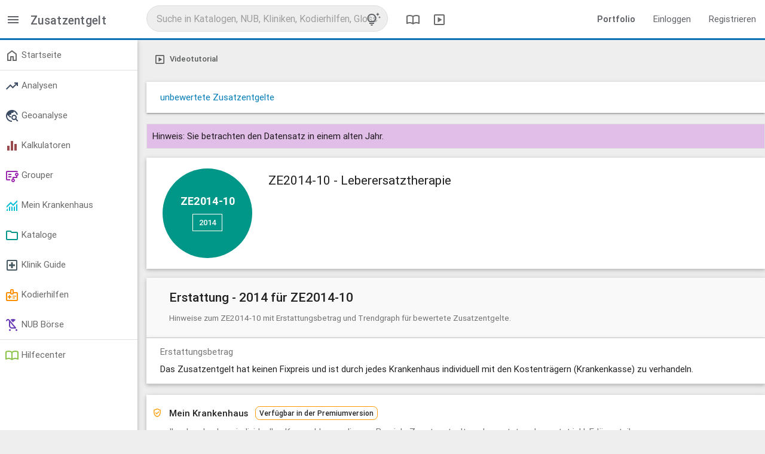

--- FILE ---
content_type: text/html; charset=utf-8
request_url: https://app.reimbursement.info/add_on_fees/ZE2014-10
body_size: 4662
content:
<!DOCTYPE html>
<html lang="de">
<head>
<title>ZE2014-10 - Leberersatztherapie</title>
<link href='https://app.reimbursement.info/add_on_fees/ZE2014-10' rel='canonical'>
<meta charset="utf-8">
<meta content="IE=edge" http-equiv="X-UA-Compatible">
<meta content="width=device-width, initial-scale=1" name="viewport">
<link href="/apple-touch-icon.png" rel="apple-touch-icon" sizes="180x180">
<link href="/favicon-32x32.png" rel="icon" sizes="32x32" type="image/png">
<link href="/favicon-16x16.png" rel="icon" sizes="16x16" type="image/png">
<link href="/manifest.json" rel="manifest">
<link color="#0a71b3" href="/safari-pinned-tab.svg" rel="mask-icon">
<meta content="#0a71b3" name="msapplication-TileColor">
<meta content="#ffffff" name="theme-color">
<meta name="csrf-param" content="authenticity_token" />
<meta name="csrf-token" content="Ed-qkXYdsdOo9ktfsJCijyWfPWxzGU3SIOjRi2xdycoh9wtlXF5CIySz6hcAkjVhvjMgAPD37_HXQyD2eGanGQ" />
<link rel="stylesheet" href="/assets/application-40cc72ab.css" media="all" />

</head>
<body class="public-add_on_fees-show add_on_fees show" data-debug-js="0" data-locale="de" data-org="0">
<header class="header-desktop">
<nav class="top-nav-desktop2">
<div class="left-area">
<div class="menu-switch">
<a data-controller="toggler" data-toggler-kind="basic_toggle" data-toggler-target=".side-container" href="#" title="Menü">
<span class="sym" data-icon="menu"></span>
</a>
</div>
<div class="title">
Zusatzentgelt
</div>
</div>
<div class="center-area">
<div class="search-col">
<div class="search-container" data-search-id="global">
<form accept-charset="UTF-8" action="/search/autocomplete?behaviour=exclude_c_drgs" autocomplete="off" data-search-type="default" method="get">
<input name="utf8" type="hidden" value="✓">
<input name="src" type="hidden" value="global">
<input name="per_page" type="hidden" value="10">
<input autocomplete="off" class="search" name="s" placeholder="Suche in Katalogen, NUB, Kliniken, Kodierhilfen, Glossar" type="text" value="">
<a class="tips-link" data-controller="modal" href="/glossary/globale-suche-tipps-tricks-und-shortcuts" title="Tipps, Tricks und Shortcuts">
<span class="sym" data-icon="tips_and_updates"></span>
</a>
</form>
</div>
</div>

<a class="header" data-controller="modal" href="/glossary/compendium" title="DRG Kompendium">
<span class="sym" data-icon="import_contacts"></span>
</a>
<a class="header" data-controller="modal" href="/glossary/mediacenter" title="Mediathek">
<span class="sym" data-icon="slideshow"></span>
</a>
</div>
<div class="right-area">
<ul class="right">
<li>
<a href="https://reimbursement.info/leistungsportfolio" target="_blank">
<strong>Portfolio</strong>
</a>
</li>
<li>
<a href="/sign_in" rel="nofollow">Einloggen</a>
</li>
<li>
<a href="/sign_up" rel="nofollow">Registrieren</a>
</li>
</ul>
</div>
</nav>
</header>

<header class="header-mobile">
<nav class="top-nav-mobile">
<a class="menu sidenav-trigger" data-target="main-menu" href="#!">
<span class="sym" data-icon="menu"></span>
</a>
<div class="title">Zusatzentgelt</div>
<div class="search-col">
<div class="search-container" data-search-id="global">
<form accept-charset="UTF-8" action="/search/autocomplete?behaviour=exclude_c_drgs" autocomplete="off" data-search-type="default" method="get">
<input name="utf8" type="hidden" value="✓">
<input name="src" type="hidden" value="global">
<input name="per_page" type="hidden" value="5">
<input autocomplete="off" class="search mobile" name="s" placeholder="Suche in Katalogen, NUB, Kliniken, Kodierhilfen, Glossar" type="text" value="">
<a class="tips-link" data-controller="modal" href="/glossary/globale-suche-tipps-tricks-und-shortcuts" title="Tipps, Tricks und Shortcuts">
<span class="sym" data-icon="tips_and_updates"></span>
</a>
</form>
</div>
</div>

</nav>
<ul class="side-menu sidenav collapsible" id="main-menu">
<li>
<ul class="collapsible collapsible-accordion">
<li>
<a href="/sign_in">Einloggen</a>
</li>
</ul>
</li>
<li><a href='/my/dashboard' > <span class='sym ' data-icon='home'></span> Startseite </a></li><li class='divider' tabindex='-1'></li><li><ul class='collapsible'><li><a href='#!' rel='nofollow' class='collapsible-header' > <span class='sym stats-color' data-icon='trending_up'></span> Analysen </a><div class='collapsible-body'><ul><li><a href='/quality_stats' rel='nofollow' > Marktanalyse </a></li><li><a href='/effective_stats' rel='nofollow' > Patientenanalyse </a></li><li><a href='/drg_stats' rel='nofollow' > G-DRG Analyse </a></li><li><a href='/develop_stats' rel='nofollow' > G-DRG Report-Browser </a></li></ul></div></li></ul></li><li><ul class='collapsible'><li><a href='#!' rel='nofollow' class='collapsible-header' > <span class='sym stats-color' data-icon='travel_explore'></span> Geoanalyse </a><div class='collapsible-body'><ul><li><a href='/maps/quality_stats' rel='nofollow' > Leistungsdaten </a></li><li><a href='/maps/clinics' rel='nofollow' > Strukturmerkmale </a></li><li><a href='/maps/drg_stats' rel='nofollow' > Ökonomische Kennzahlen </a></li><li><a href='/maps/service_groups' rel='nofollow' > Leistungsgruppen </a></li></ul></div></li></ul></li><li><ul class='collapsible'><li><a href='#!' rel='nofollow' class='collapsible-header' > <span class='sym calc-color' data-icon='equalizer'></span> Kalkulatoren </a><div class='collapsible-body'><ul><li><a href='/my/calc_established' rel='nofollow' > Reimbursement-Rechner </a></li><li><a href='/my/calc_potentials' rel='nofollow' > Potential-Rechner </a></li><li><a href='/my/calc_drg_revenues' rel='nofollow' > G-DRG Matrix-Rechner </a></li></ul></div></li></ul></li><li><ul class='collapsible'><li><a href='#!' rel='nofollow' class='collapsible-header' > <span class='sym purple-text' data-icon='flowsheet'></span> Grouper </a><div class='collapsible-body'><ul><li><a href='/my/drg_groupers' data-highlight='/my/drg_groupers'  rel='nofollow' > DRG & LG-Grouper <span class='marker'>Neu</span> </a></li><li><a href='/my/factor_groupers' data-highlight='/my/factor_groupers'  rel='nofollow' > Kontext-Grouper </a></li><li><a href='/my/ebm_groupers' data-highlight='/my/ebm_groupers'  rel='nofollow' > EBM-Grouper </a></li></ul></div></li></ul></li><li><ul class='collapsible'><li><a href='#!' rel='nofollow' class='collapsible-header' > <span class='sym my-clinic-color' data-icon='monitoring'></span> Mein Krankenhaus </a><div class='collapsible-body'><ul><li><a href='/my/cs_cases' rel='nofollow' > Fall Liste </a></li><li><a href='/my/cs_stats' rel='nofollow' > Fall Analyse <span class='marker'>Beta</span> </a></li><li><a href='/my/drg_grouper_sims' rel='nofollow' > Fall Simulator <span class='marker'>Neu</span> </a></li><li><a href='/my/user_service_groups' rel='nofollow' > LG Editor </a></li><li><a href='/my/cs_service_groups' rel='nofollow' > LG Analyse </a></li><li><a href='/my/cs_aop_cases' rel='nofollow' > AOP Analyse </a></li><li><a href='/my/cs_hybrid_drgs' rel='nofollow' > Hybrid-DRG Analyse </a></li></ul></div></li></ul></li><li><ul class='collapsible'><li><a href='#!' class='collapsible-header' > <span class='sym catalogue-color' data-icon='folder'></span> Kataloge </a><div class='collapsible-body'><ul><li><a href='/clinic_service_groups' > LG - Leistungsgruppen <span class='marker'>Neu</span> </a></li><li><a href='/icds' > ICD - Diagnosen </a></li><li><a href='/ops' > OPS - Prozeduren </a></li><li><a href='/drgs' > DRG - Fallpauschalen </a></li><li><a href='/add_on_fees' > ZE - Zusatzentgelte </a></li><li><a href='/hybrid_drgs' > Hybrid-DRG </a></li><li><a href='/aops' > AOP Katalog </a></li><li><a href='/gops' > EBM Katalog </a></li><li><a href='/code_changes' rel='nofollow' > Überleitungen / Migrationen </a></li><li><a href='/change_requests' rel='nofollow' > Vorschlagsverfahren </a></li></ul></div></li></ul></li><li><ul class='collapsible'><li><a href='#!' class='collapsible-header' > <span class='sym clinic-color' data-icon='local_hospital'></span> Klinik Guide </a><div class='collapsible-body'><ul><li><a href='/clinics' > Kliniken </a></li><li><a href='/clinic_departments' > Fachabteilungen </a></li></ul></div></li></ul></li><li><ul class='collapsible'><li><a href='#!' rel='nofollow' class='collapsible-header' > <span class='sym product-color' data-icon='medical_information'></span> Kodierhilfen </a><div class='collapsible-body'><ul><li><a href='/products' rel='nofollow' > Öffentliche Kodierhilfen </a></li><li><a href='/my/products' rel='nofollow' > Meine Kodierhilfen </a></li></ul></div></li></ul></li><li><ul class='collapsible'><li><a href='#!' rel='nofollow' class='collapsible-header' > <span class='sym nub-color' data-icon='child_friendly'></span> NUB Börse </a><div class='collapsible-body'><ul><li><a href='/nubs' rel='nofollow' > Öffentliche NUB </a></li><li><a href='/my/nubs' rel='nofollow' > Meine NUB </a></li><li><a href='/nub_changes' rel='nofollow' > NUB Historie </a></li></ul></div></li></ul></li><li class='divider' tabindex='-1'></li><li><a href='/glossary' rel='nofollow' > <span class='sym glossary-color' data-icon='import_contacts'></span> Hilfecenter </a></li>
</ul>
</header>

<main class="main-container">
<div class="side-container">
<ul class='side-menu'><li><a href='/my/dashboard' > <span class='sym ' data-icon='home'></span> Startseite </a></li><li class='divider' tabindex='-1'></li><li><ul class='collapsible'><li><a href='#!' rel='nofollow' class='collapsible-header' > <span class='sym stats-color' data-icon='trending_up'></span> Analysen </a><div class='collapsible-body'><ul><li><a href='/quality_stats' rel='nofollow' > Marktanalyse </a></li><li><a href='/effective_stats' rel='nofollow' > Patientenanalyse </a></li><li><a href='/drg_stats' rel='nofollow' > G-DRG Analyse </a></li><li><a href='/develop_stats' rel='nofollow' > G-DRG Report-Browser </a></li></ul></div></li></ul></li><li><ul class='collapsible'><li><a href='#!' rel='nofollow' class='collapsible-header' > <span class='sym stats-color' data-icon='travel_explore'></span> Geoanalyse </a><div class='collapsible-body'><ul><li><a href='/maps/quality_stats' rel='nofollow' > Leistungsdaten </a></li><li><a href='/maps/clinics' rel='nofollow' > Strukturmerkmale </a></li><li><a href='/maps/drg_stats' rel='nofollow' > Ökonomische Kennzahlen </a></li><li><a href='/maps/service_groups' rel='nofollow' > Leistungsgruppen </a></li></ul></div></li></ul></li><li><ul class='collapsible'><li><a href='#!' rel='nofollow' class='collapsible-header' > <span class='sym calc-color' data-icon='equalizer'></span> Kalkulatoren </a><div class='collapsible-body'><ul><li><a href='/my/calc_established' rel='nofollow' > Reimbursement-Rechner </a></li><li><a href='/my/calc_potentials' rel='nofollow' > Potential-Rechner </a></li><li><a href='/my/calc_drg_revenues' rel='nofollow' > G-DRG Matrix-Rechner </a></li></ul></div></li></ul></li><li><ul class='collapsible'><li><a href='#!' rel='nofollow' class='collapsible-header' > <span class='sym purple-text' data-icon='flowsheet'></span> Grouper </a><div class='collapsible-body'><ul><li><a href='/my/drg_groupers' data-highlight='/my/drg_groupers'  rel='nofollow' > DRG & LG-Grouper <span class='marker'>Neu</span> </a></li><li><a href='/my/factor_groupers' data-highlight='/my/factor_groupers'  rel='nofollow' > Kontext-Grouper </a></li><li><a href='/my/ebm_groupers' data-highlight='/my/ebm_groupers'  rel='nofollow' > EBM-Grouper </a></li></ul></div></li></ul></li><li><ul class='collapsible'><li><a href='#!' rel='nofollow' class='collapsible-header' > <span class='sym my-clinic-color' data-icon='monitoring'></span> Mein Krankenhaus </a><div class='collapsible-body'><ul><li><a href='/my/cs_cases' rel='nofollow' > Fall Liste </a></li><li><a href='/my/cs_stats' rel='nofollow' > Fall Analyse <span class='marker'>Beta</span> </a></li><li><a href='/my/drg_grouper_sims' rel='nofollow' > Fall Simulator <span class='marker'>Neu</span> </a></li><li><a href='/my/user_service_groups' rel='nofollow' > LG Editor </a></li><li><a href='/my/cs_service_groups' rel='nofollow' > LG Analyse </a></li><li><a href='/my/cs_aop_cases' rel='nofollow' > AOP Analyse </a></li><li><a href='/my/cs_hybrid_drgs' rel='nofollow' > Hybrid-DRG Analyse </a></li></ul></div></li></ul></li><li><ul class='collapsible'><li><a href='#!' class='collapsible-header' > <span class='sym catalogue-color' data-icon='folder'></span> Kataloge </a><div class='collapsible-body'><ul><li><a href='/clinic_service_groups' > LG - Leistungsgruppen <span class='marker'>Neu</span> </a></li><li><a href='/icds' > ICD - Diagnosen </a></li><li><a href='/ops' > OPS - Prozeduren </a></li><li><a href='/drgs' > DRG - Fallpauschalen </a></li><li><a href='/add_on_fees' > ZE - Zusatzentgelte </a></li><li><a href='/hybrid_drgs' > Hybrid-DRG </a></li><li><a href='/aops' > AOP Katalog </a></li><li><a href='/gops' > EBM Katalog </a></li><li><a href='/code_changes' rel='nofollow' > Überleitungen / Migrationen </a></li><li><a href='/change_requests' rel='nofollow' > Vorschlagsverfahren </a></li></ul></div></li></ul></li><li><ul class='collapsible'><li><a href='#!' class='collapsible-header' > <span class='sym clinic-color' data-icon='local_hospital'></span> Klinik Guide </a><div class='collapsible-body'><ul><li><a href='/clinics' > Kliniken </a></li><li><a href='/clinic_departments' > Fachabteilungen </a></li></ul></div></li></ul></li><li><ul class='collapsible'><li><a href='#!' rel='nofollow' class='collapsible-header' > <span class='sym product-color' data-icon='medical_information'></span> Kodierhilfen </a><div class='collapsible-body'><ul><li><a href='/products' rel='nofollow' > Öffentliche Kodierhilfen </a></li><li><a href='/my/products' rel='nofollow' > Meine Kodierhilfen </a></li></ul></div></li></ul></li><li><ul class='collapsible'><li><a href='#!' rel='nofollow' class='collapsible-header' > <span class='sym nub-color' data-icon='child_friendly'></span> NUB Börse </a><div class='collapsible-body'><ul><li><a href='/nubs' rel='nofollow' > Öffentliche NUB </a></li><li><a href='/my/nubs' rel='nofollow' > Meine NUB </a></li><li><a href='/nub_changes' rel='nofollow' > NUB Historie </a></li></ul></div></li></ul></li><li class='divider' tabindex='-1'></li><li><a href='/glossary' rel='nofollow' > <span class='sym glossary-color' data-icon='import_contacts'></span> Hilfecenter </a></li></ul>
</div>
<div class="content-container">


<div class='row btn-toolbar'><div class='btn-group'><a href="/videos/zone/add_on_fees" class="btn-plain" title="Videotutorial" data-controller="modal"><span class="sym small" data-icon="slideshow"></span> <span data-btn-text>Videotutorial</span></a></div></div>
<div class="row card">
<div class="col s12" itemscope itemtype="https://schema.org/BreadcrumbList">
<span class="bread_item" itemprop="itemListElement" itemscope itemtype="https://schema.org/ListItem">
<a href="/add_on_fees?year=2014&amp;price_kind=not_priced" itemprop="item">
<span itemprop="name">unbewertete Zusatzentgelte</span>
</a>
<meta content="1" itemprop="position">

</meta>
</span>
</div>
</div>
<div class="flash-hint">Hinweis: Sie betrachten den Datensatz in einem alten Jahr.</div>
<div class="row c-main">
<div class="c-circle">
<div class="code sm">ZE2014-10</div>
<a class="btn-main white" data-controller="dropdown" disabled href="#!" rel="nofollow">
2014
<span class="sym" data-icon="arrow_drop_down"></span>
</a>
<ul class="dropdown-content">
<li>
<a href="/add_on_fees/ZE2026-10" rel="nofollow">2026</a>
</li>
<li>
<a href="/add_on_fees/ZE2025-10?year=2025" rel="nofollow">2025</a>
</li>
<li>
<a href="/add_on_fees/ZE2024-10?year=2024" rel="nofollow">2024</a>
</li>
<li>
<a href="/add_on_fees/ZE2023-10?year=2023" rel="nofollow">2023</a>
</li>
<li>
<a href="/add_on_fees/ZE2022-10?year=2022" rel="nofollow">2022</a>
</li>
<li>
<a href="/add_on_fees/ZE2021-10?year=2021" rel="nofollow">2021</a>
</li>
<li>
<a href="/add_on_fees/ZE2020-10?year=2020" rel="nofollow">2020</a>
</li>
<li>
<a href="/add_on_fees/ZE2019-10?year=2019" rel="nofollow">2019</a>
</li>
<li>
<a href="/add_on_fees/ZE2018-10?year=2018" rel="nofollow">2018</a>
</li>
<li>
<a href="/add_on_fees/ZE2017-10?year=2017" rel="nofollow">2017</a>
</li>
<li>
<a href="/add_on_fees/ZE2016-10?year=2016" rel="nofollow">2016</a>
</li>
<li>
<a href="/add_on_fees/ZE2015-10?year=2015" rel="nofollow">2015</a>
</li>
<li>
<a href="/add_on_fees/ZE2013-10?year=2013" rel="nofollow">2013</a>
</li>
<li>
<a href="/add_on_fees/ZE2012-10?year=2012" rel="nofollow">2012</a>
</li>
<li>
<a href="/add_on_fees/ZE2011-10?year=2011" rel="nofollow">2011</a>
</li>
<li>
<a href="/add_on_fees/ZE2010-10?year=2010" rel="nofollow">2010</a>
</li>
</ul>
</div>
<span class="show-on-fixed yr">2014</span>
<h1 class="name">ZE2014-10 - Leberersatztherapie</h1>
</div>

<div class="row c-head active" data-box="add_on_fee-box-reimbursement" data-controller="toggler tracking" data-toggler-kind="virtual_toggle" data-toggler-persistent="1" data-toggler-target="#add_on_fee-box-reimbursement" data-tracking-once="1" data-tracking-params="{&quot;action&quot;:&quot;box&quot;,&quot;object&quot;:&quot;AddOnFee&quot;,&quot;id&quot;:26759,&quot;kind&quot;:&quot;reimbursement&quot;}" data-tracking-signature="d4997e148d16bc98fa76d57318ccb4ce8cc5f504f20e3254fa9f645566a0ff15">
<h2>
Erstattung - 2014 für ZE2014-10
</h2>
<p>Hinweise zum ZE2014-10 mit Erstattungsbetrag und Trendgraph für bewertete Zusatzentgelte.</p>
</div>
<div class="row c-body active " id="add_on_fee-box-reimbursement">
<div class="col s12">
<div class="label">Erstattungsbetrag</div>
<div class="content">Das Zusatzentgelt hat keinen Fixpreis und ist durch jedes Krankenhaus individuell mit den Kostenträgern (Krankenkasse) zu verhandeln.</div>
</div>
<div class="col s12">
</div>

</div>

<div class="row c-head " data-disabled data-restricted="premium" >
              <span class="sym orange-text" data-icon="verified_user"></span>
              <h2>
              Mein Krankenhaus
              &nbsp;&nbsp
              <span class="marker-plain orange-border">Verfügbar in der Premiumversion</span>

              </h2>
              <p>Ihre krankenhausindividuellen Kennzahlen zu diesem Bereich: Zusatzentgelte unbewertet vs. bewertet inkl. Erlösanteil</p>
            </div>
<div class="row c-head " data-disabled data-restricted="premium" >
              <span class="sym orange-text" data-icon="verified_user"></span>
              <h2>
              Überleitungen für ZE2014-10
              &nbsp;&nbsp
              <span class="marker-plain orange-border">Verfügbar in der Premiumversion</span>

              </h2>
              <p>Ausgabe der strukturellen und/oder textuellen Überleitungen ab 2010</p>
            </div>
<div class="row c-head " data-disabled data-restricted="login" >
              <span class="sym green-text" data-icon="vpn_key"></span>
              <h2>
              Auslösende OPS - Prozeduren - 2014 für ZE2014-10
              &nbsp;&nbsp
              <span class="marker-plain green-border"><a href="/sign_up" rel="nofollow">Kostenfrei verfügbar nach der Registrierung <span class="sym" data-icon="open_in_new"></a></span>

              </h2>
              <p>Gemäß dem Fallpauschalen-Katalog Anlage 2 + 5 (bewertet) und Anlage 4 + 6 (unbewertet).</p>
            </div>
<div class="row c-head " data-disabled data-restricted="login" >
              <span class="sym green-text" data-icon="vpn_key"></span>
              <h2>
              Veröffentlichte Kodierhilfen
              &nbsp;&nbsp
              <span class="marker-plain green-border"><a href="/sign_up" rel="nofollow">Kostenfrei verfügbar nach der Registrierung <span class="sym" data-icon="open_in_new"></a></span>

              </h2>
              <p>Digitale Kodierhilfen zu diesem Code</p>
            </div>

</div>
</main>
<footer class="page-footer">
<a class="logo" href="/">
<img alt="Startseite" src="/assets/logo_trans_w-6a4c5c04.png" />
</a>
<div class="break"></div>
<div class="footer-links adjusted-olark">
<a href="#!" id="cookie-conf" rel="noopener">
Cookies &amp; Privatsphäre
</a>
<a href="https://reimbursement.info/kontakt" rel="noopener" target="_blank">
Kontakt
</a>
<a href="https://reimbursement.info/impressum" rel="noopener" target="_blank">
Impressum
</a>
<a href="https://reimbursement.institute/agb" rel="noopener" target="_blank">
AGB
</a>
<a href="https://reimbursement.info/nutzungsbedingungen" rel="noopener" target="_blank">
Nutzungsbedingungen
</a>
<a href="https://reimbursement.info/datenschutz" rel="noopener" target="_blank">
Datenschutz
</a>
<a href="https://reimbursement.info/konditionen" rel="noopener" target="_blank">
Konditionen
</a>
</div>
</footer>

<script src="/assets/jquery-c43ec0c9.js"></script>
<script src="/assets/vendor-13195d6d.js"></script>
<script src="/assets/public-886afc8c.js" async="async"></script>
</body>
</html>


--- FILE ---
content_type: text/css
request_url: https://app.reimbursement.info/assets/application-40cc72ab.css
body_size: 54165
content:
.materialize-red{background-color:#e51c23 !important}.materialize-red-text{color:#e51c23 !important}.materialize-red.lighten-5{background-color:#fdeaeb !important}.materialize-red-text.text-lighten-5{color:#fdeaeb !important}.materialize-red.lighten-4{background-color:#f8c1c3 !important}.materialize-red-text.text-lighten-4{color:#f8c1c3 !important}.materialize-red.lighten-3{background-color:#f3989b !important}.materialize-red-text.text-lighten-3{color:#f3989b !important}.materialize-red.lighten-2{background-color:#ee6e73 !important}.materialize-red-text.text-lighten-2{color:#ee6e73 !important}.materialize-red.lighten-1{background-color:#ea454b !important}.materialize-red-text.text-lighten-1{color:#ea454b !important}.materialize-red.darken-1{background-color:#d0181e !important}.materialize-red-text.text-darken-1{color:#d0181e !important}.materialize-red.darken-2{background-color:#b9151b !important}.materialize-red-text.text-darken-2{color:#b9151b !important}.materialize-red.darken-3{background-color:#a21318 !important}.materialize-red-text.text-darken-3{color:#a21318 !important}.materialize-red.darken-4{background-color:#8b1014 !important}.materialize-red-text.text-darken-4{color:#8b1014 !important}.red{background-color:#f44336 !important}.red-text{color:#f44336 !important}.red.lighten-5{background-color:#ffebee !important}.red-text.text-lighten-5{color:#ffebee !important}.red.lighten-4{background-color:#ffcdd2 !important}.red-text.text-lighten-4{color:#ffcdd2 !important}.red.lighten-3{background-color:#ef9a9a !important}.red-text.text-lighten-3{color:#ef9a9a !important}.red.lighten-2{background-color:#e57373 !important}.red-text.text-lighten-2{color:#e57373 !important}.red.lighten-1{background-color:#ef5350 !important}.red-text.text-lighten-1{color:#ef5350 !important}.red.darken-1{background-color:#e53935 !important}.red-text.text-darken-1{color:#e53935 !important}.red.darken-2{background-color:#d32f2f !important}.red-text.text-darken-2{color:#d32f2f !important}.red.darken-3{background-color:#c62828 !important}.red-text.text-darken-3{color:#c62828 !important}.red.darken-4{background-color:#b71c1c !important}.red-text.text-darken-4{color:#b71c1c !important}.red.accent-1{background-color:#ff8a80 !important}.red-text.text-accent-1{color:#ff8a80 !important}.red.accent-2{background-color:#ff5252 !important}.red-text.text-accent-2{color:#ff5252 !important}.red.accent-3{background-color:#ff1744 !important}.red-text.text-accent-3{color:#ff1744 !important}.red.accent-4{background-color:#d50000 !important}.red-text.text-accent-4{color:#d50000 !important}.pink{background-color:#e91e63 !important}.pink-text{color:#e91e63 !important}.pink.lighten-5{background-color:#fce4ec !important}.pink-text.text-lighten-5{color:#fce4ec !important}.pink.lighten-4{background-color:#f8bbd0 !important}.pink-text.text-lighten-4{color:#f8bbd0 !important}.pink.lighten-3{background-color:#f48fb1 !important}.pink-text.text-lighten-3{color:#f48fb1 !important}.pink.lighten-2{background-color:#f06292 !important}.pink-text.text-lighten-2{color:#f06292 !important}.pink.lighten-1{background-color:#ec407a !important}.pink-text.text-lighten-1{color:#ec407a !important}.pink.darken-1{background-color:#d81b60 !important}.pink-text.text-darken-1{color:#d81b60 !important}.pink.darken-2{background-color:#c2185b !important}.pink-text.text-darken-2{color:#c2185b !important}.pink.darken-3{background-color:#ad1457 !important}.pink-text.text-darken-3{color:#ad1457 !important}.pink.darken-4{background-color:#880e4f !important}.pink-text.text-darken-4{color:#880e4f !important}.pink.accent-1{background-color:#ff80ab !important}.pink-text.text-accent-1{color:#ff80ab !important}.pink.accent-2{background-color:#ff4081 !important}.pink-text.text-accent-2{color:#ff4081 !important}.pink.accent-3{background-color:#f50057 !important}.pink-text.text-accent-3{color:#f50057 !important}.pink.accent-4{background-color:#c51162 !important}.pink-text.text-accent-4{color:#c51162 !important}.purple{background-color:#9c27b0 !important}.purple-text{color:#9c27b0 !important}.purple.lighten-5{background-color:#f3e5f5 !important}.purple-text.text-lighten-5{color:#f3e5f5 !important}.purple.lighten-4{background-color:#e1bee7 !important}.purple-text.text-lighten-4{color:#e1bee7 !important}.purple.lighten-3{background-color:#ce93d8 !important}.purple-text.text-lighten-3{color:#ce93d8 !important}.purple.lighten-2{background-color:#ba68c8 !important}.purple-text.text-lighten-2{color:#ba68c8 !important}.purple.lighten-1{background-color:#ab47bc !important}.purple-text.text-lighten-1{color:#ab47bc !important}.purple.darken-1{background-color:#8e24aa !important}.purple-text.text-darken-1{color:#8e24aa !important}.purple.darken-2{background-color:#7b1fa2 !important}.purple-text.text-darken-2{color:#7b1fa2 !important}.purple.darken-3{background-color:#6a1b9a !important}.purple-text.text-darken-3{color:#6a1b9a !important}.purple.darken-4{background-color:#4a148c !important}.purple-text.text-darken-4{color:#4a148c !important}.purple.accent-1{background-color:#ea80fc !important}.purple-text.text-accent-1{color:#ea80fc !important}.purple.accent-2{background-color:#e040fb !important}.purple-text.text-accent-2{color:#e040fb !important}.purple.accent-3{background-color:#d500f9 !important}.purple-text.text-accent-3{color:#d500f9 !important}.purple.accent-4{background-color:#a0f !important}.purple-text.text-accent-4{color:#a0f !important}.deep-purple{background-color:#673ab7 !important}.deep-purple-text{color:#673ab7 !important}.deep-purple.lighten-5{background-color:#ede7f6 !important}.deep-purple-text.text-lighten-5{color:#ede7f6 !important}.deep-purple.lighten-4{background-color:#d1c4e9 !important}.deep-purple-text.text-lighten-4{color:#d1c4e9 !important}.deep-purple.lighten-3{background-color:#b39ddb !important}.deep-purple-text.text-lighten-3{color:#b39ddb !important}.deep-purple.lighten-2{background-color:#9575cd !important}.deep-purple-text.text-lighten-2{color:#9575cd !important}.deep-purple.lighten-1{background-color:#7e57c2 !important}.deep-purple-text.text-lighten-1{color:#7e57c2 !important}.deep-purple.darken-1{background-color:#5e35b1 !important}.deep-purple-text.text-darken-1{color:#5e35b1 !important}.deep-purple.darken-2{background-color:#512da8 !important}.deep-purple-text.text-darken-2{color:#512da8 !important}.deep-purple.darken-3{background-color:#4527a0 !important}.deep-purple-text.text-darken-3{color:#4527a0 !important}.deep-purple.darken-4{background-color:#311b92 !important}.deep-purple-text.text-darken-4{color:#311b92 !important}.deep-purple.accent-1{background-color:#b388ff !important}.deep-purple-text.text-accent-1{color:#b388ff !important}.deep-purple.accent-2{background-color:#7c4dff !important}.deep-purple-text.text-accent-2{color:#7c4dff !important}.deep-purple.accent-3{background-color:#651fff !important}.deep-purple-text.text-accent-3{color:#651fff !important}.deep-purple.accent-4{background-color:#6200ea !important}.deep-purple-text.text-accent-4{color:#6200ea !important}.indigo{background-color:#3f51b5 !important}.indigo-text{color:#3f51b5 !important}.indigo.lighten-5{background-color:#e8eaf6 !important}.indigo-text.text-lighten-5{color:#e8eaf6 !important}.indigo.lighten-4{background-color:#c5cae9 !important}.indigo-text.text-lighten-4{color:#c5cae9 !important}.indigo.lighten-3{background-color:#9fa8da !important}.indigo-text.text-lighten-3{color:#9fa8da !important}.indigo.lighten-2{background-color:#7986cb !important}.indigo-text.text-lighten-2{color:#7986cb !important}.indigo.lighten-1{background-color:#5c6bc0 !important}.indigo-text.text-lighten-1{color:#5c6bc0 !important}.indigo.darken-1{background-color:#3949ab !important}.indigo-text.text-darken-1{color:#3949ab !important}.indigo.darken-2{background-color:#303f9f !important}.indigo-text.text-darken-2{color:#303f9f !important}.indigo.darken-3{background-color:#283593 !important}.indigo-text.text-darken-3{color:#283593 !important}.indigo.darken-4{background-color:#1a237e !important}.indigo-text.text-darken-4{color:#1a237e !important}.indigo.accent-1{background-color:#8c9eff !important}.indigo-text.text-accent-1{color:#8c9eff !important}.indigo.accent-2{background-color:#536dfe !important}.indigo-text.text-accent-2{color:#536dfe !important}.indigo.accent-3{background-color:#3d5afe !important}.indigo-text.text-accent-3{color:#3d5afe !important}.indigo.accent-4{background-color:#304ffe !important}.indigo-text.text-accent-4{color:#304ffe !important}.blue{background-color:#2196f3 !important}.blue-text{color:#2196f3 !important}.blue.lighten-5{background-color:#e3f2fd !important}.blue-text.text-lighten-5{color:#e3f2fd !important}.blue.lighten-4{background-color:#bbdefb !important}.blue-text.text-lighten-4{color:#bbdefb !important}.blue.lighten-3{background-color:#90caf9 !important}.blue-text.text-lighten-3{color:#90caf9 !important}.blue.lighten-2{background-color:#64b5f6 !important}.blue-text.text-lighten-2{color:#64b5f6 !important}.blue.lighten-1{background-color:#42a5f5 !important}.blue-text.text-lighten-1{color:#42a5f5 !important}.blue.darken-1{background-color:#1e88e5 !important}.blue-text.text-darken-1{color:#1e88e5 !important}.blue.darken-2{background-color:#1976d2 !important}.blue-text.text-darken-2{color:#1976d2 !important}.blue.darken-3{background-color:#1565c0 !important}.blue-text.text-darken-3{color:#1565c0 !important}.blue.darken-4{background-color:#0d47a1 !important}.blue-text.text-darken-4{color:#0d47a1 !important}.blue.accent-1{background-color:#82b1ff !important}.blue-text.text-accent-1{color:#82b1ff !important}.blue.accent-2{background-color:#448aff !important}.blue-text.text-accent-2{color:#448aff !important}.blue.accent-3{background-color:#2979ff !important}.blue-text.text-accent-3{color:#2979ff !important}.blue.accent-4{background-color:#2962ff !important}.blue-text.text-accent-4{color:#2962ff !important}.light-blue{background-color:#03a9f4 !important}.light-blue-text{color:#03a9f4 !important}.light-blue.lighten-5{background-color:#e1f5fe !important}.light-blue-text.text-lighten-5{color:#e1f5fe !important}.light-blue.lighten-4{background-color:#b3e5fc !important}.light-blue-text.text-lighten-4{color:#b3e5fc !important}.light-blue.lighten-3{background-color:#81d4fa !important}.light-blue-text.text-lighten-3{color:#81d4fa !important}.light-blue.lighten-2{background-color:#4fc3f7 !important}.light-blue-text.text-lighten-2{color:#4fc3f7 !important}.light-blue.lighten-1{background-color:#29b6f6 !important}.light-blue-text.text-lighten-1{color:#29b6f6 !important}.light-blue.darken-1{background-color:#039be5 !important}.light-blue-text.text-darken-1{color:#039be5 !important}.light-blue.darken-2{background-color:#0288d1 !important}.light-blue-text.text-darken-2{color:#0288d1 !important}.light-blue.darken-3{background-color:#0277bd !important}.light-blue-text.text-darken-3{color:#0277bd !important}.light-blue.darken-4{background-color:#01579b !important}.light-blue-text.text-darken-4{color:#01579b !important}.light-blue.accent-1{background-color:#80d8ff !important}.light-blue-text.text-accent-1{color:#80d8ff !important}.light-blue.accent-2{background-color:#40c4ff !important}.light-blue-text.text-accent-2{color:#40c4ff !important}.light-blue.accent-3{background-color:#00b0ff !important}.light-blue-text.text-accent-3{color:#00b0ff !important}.light-blue.accent-4{background-color:#0091ea !important}.light-blue-text.text-accent-4{color:#0091ea !important}.cyan{background-color:#00bcd4 !important}.cyan-text{color:#00bcd4 !important}.cyan.lighten-5{background-color:#e0f7fa !important}.cyan-text.text-lighten-5{color:#e0f7fa !important}.cyan.lighten-4{background-color:#b2ebf2 !important}.cyan-text.text-lighten-4{color:#b2ebf2 !important}.cyan.lighten-3{background-color:#80deea !important}.cyan-text.text-lighten-3{color:#80deea !important}.cyan.lighten-2{background-color:#4dd0e1 !important}.cyan-text.text-lighten-2{color:#4dd0e1 !important}.cyan.lighten-1{background-color:#26c6da !important}.cyan-text.text-lighten-1{color:#26c6da !important}.cyan.darken-1{background-color:#00acc1 !important}.cyan-text.text-darken-1{color:#00acc1 !important}.cyan.darken-2{background-color:#0097a7 !important}.cyan-text.text-darken-2{color:#0097a7 !important}.cyan.darken-3{background-color:#00838f !important}.cyan-text.text-darken-3{color:#00838f !important}.cyan.darken-4{background-color:#006064 !important}.cyan-text.text-darken-4{color:#006064 !important}.cyan.accent-1{background-color:#84ffff !important}.cyan-text.text-accent-1{color:#84ffff !important}.cyan.accent-2{background-color:#18ffff !important}.cyan-text.text-accent-2{color:#18ffff !important}.cyan.accent-3{background-color:#00e5ff !important}.cyan-text.text-accent-3{color:#00e5ff !important}.cyan.accent-4{background-color:#00b8d4 !important}.cyan-text.text-accent-4{color:#00b8d4 !important}.teal{background-color:#009688 !important}.teal-text{color:#009688 !important}.teal.lighten-5{background-color:#e0f2f1 !important}.teal-text.text-lighten-5{color:#e0f2f1 !important}.teal.lighten-4{background-color:#b2dfdb !important}.teal-text.text-lighten-4{color:#b2dfdb !important}.teal.lighten-3{background-color:#80cbc4 !important}.teal-text.text-lighten-3{color:#80cbc4 !important}.teal.lighten-2{background-color:#4db6ac !important}.teal-text.text-lighten-2{color:#4db6ac !important}.teal.lighten-1{background-color:#26a69a !important}.teal-text.text-lighten-1{color:#26a69a !important}.teal.darken-1{background-color:#00897b !important}.teal-text.text-darken-1{color:#00897b !important}.teal.darken-2{background-color:#00796b !important}.teal-text.text-darken-2{color:#00796b !important}.teal.darken-3{background-color:#00695c !important}.teal-text.text-darken-3{color:#00695c !important}.teal.darken-4{background-color:#004d40 !important}.teal-text.text-darken-4{color:#004d40 !important}.teal.accent-1{background-color:#a7ffeb !important}.teal-text.text-accent-1{color:#a7ffeb !important}.teal.accent-2{background-color:#64ffda !important}.teal-text.text-accent-2{color:#64ffda !important}.teal.accent-3{background-color:#1de9b6 !important}.teal-text.text-accent-3{color:#1de9b6 !important}.teal.accent-4{background-color:#00bfa5 !important}.teal-text.text-accent-4{color:#00bfa5 !important}.green{background-color:#4caf50 !important}.green-text{color:#4caf50 !important}.green.lighten-5{background-color:#e8f5e9 !important}.green-text.text-lighten-5{color:#e8f5e9 !important}.green.lighten-4{background-color:#c8e6c9 !important}.green-text.text-lighten-4{color:#c8e6c9 !important}.green.lighten-3{background-color:#a5d6a7 !important}.green-text.text-lighten-3{color:#a5d6a7 !important}.green.lighten-2{background-color:#81c784 !important}.green-text.text-lighten-2{color:#81c784 !important}.green.lighten-1{background-color:#66bb6a !important}.green-text.text-lighten-1{color:#66bb6a !important}.green.darken-1{background-color:#43a047 !important}.green-text.text-darken-1{color:#43a047 !important}.green.darken-2{background-color:#388e3c !important}.green-text.text-darken-2{color:#388e3c !important}.green.darken-3{background-color:#2e7d32 !important}.green-text.text-darken-3{color:#2e7d32 !important}.green.darken-4{background-color:#1b5e20 !important}.green-text.text-darken-4{color:#1b5e20 !important}.green.accent-1{background-color:#b9f6ca !important}.green-text.text-accent-1{color:#b9f6ca !important}.green.accent-2{background-color:#69f0ae !important}.green-text.text-accent-2{color:#69f0ae !important}.green.accent-3{background-color:#00e676 !important}.green-text.text-accent-3{color:#00e676 !important}.green.accent-4{background-color:#00c853 !important}.green-text.text-accent-4{color:#00c853 !important}.light-green{background-color:#8bc34a !important}.light-green-text{color:#8bc34a !important}.light-green.lighten-5{background-color:#f1f8e9 !important}.light-green-text.text-lighten-5{color:#f1f8e9 !important}.light-green.lighten-4{background-color:#dcedc8 !important}.light-green-text.text-lighten-4{color:#dcedc8 !important}.light-green.lighten-3{background-color:#c5e1a5 !important}.light-green-text.text-lighten-3{color:#c5e1a5 !important}.light-green.lighten-2{background-color:#aed581 !important}.light-green-text.text-lighten-2{color:#aed581 !important}.light-green.lighten-1{background-color:#9ccc65 !important}.light-green-text.text-lighten-1{color:#9ccc65 !important}.light-green.darken-1{background-color:#7cb342 !important}.light-green-text.text-darken-1{color:#7cb342 !important}.light-green.darken-2{background-color:#689f38 !important}.light-green-text.text-darken-2{color:#689f38 !important}.light-green.darken-3{background-color:#558b2f !important}.light-green-text.text-darken-3{color:#558b2f !important}.light-green.darken-4{background-color:#33691e !important}.light-green-text.text-darken-4{color:#33691e !important}.light-green.accent-1{background-color:#ccff90 !important}.light-green-text.text-accent-1{color:#ccff90 !important}.light-green.accent-2{background-color:#b2ff59 !important}.light-green-text.text-accent-2{color:#b2ff59 !important}.light-green.accent-3{background-color:#76ff03 !important}.light-green-text.text-accent-3{color:#76ff03 !important}.light-green.accent-4{background-color:#64dd17 !important}.light-green-text.text-accent-4{color:#64dd17 !important}.lime{background-color:#cddc39 !important}.lime-text{color:#cddc39 !important}.lime.lighten-5{background-color:#f9fbe7 !important}.lime-text.text-lighten-5{color:#f9fbe7 !important}.lime.lighten-4{background-color:#f0f4c3 !important}.lime-text.text-lighten-4{color:#f0f4c3 !important}.lime.lighten-3{background-color:#e6ee9c !important}.lime-text.text-lighten-3{color:#e6ee9c !important}.lime.lighten-2{background-color:#dce775 !important}.lime-text.text-lighten-2{color:#dce775 !important}.lime.lighten-1{background-color:#d4e157 !important}.lime-text.text-lighten-1{color:#d4e157 !important}.lime.darken-1{background-color:#c0ca33 !important}.lime-text.text-darken-1{color:#c0ca33 !important}.lime.darken-2{background-color:#afb42b !important}.lime-text.text-darken-2{color:#afb42b !important}.lime.darken-3{background-color:#9e9d24 !important}.lime-text.text-darken-3{color:#9e9d24 !important}.lime.darken-4{background-color:#827717 !important}.lime-text.text-darken-4{color:#827717 !important}.lime.accent-1{background-color:#f4ff81 !important}.lime-text.text-accent-1{color:#f4ff81 !important}.lime.accent-2{background-color:#eeff41 !important}.lime-text.text-accent-2{color:#eeff41 !important}.lime.accent-3{background-color:#c6ff00 !important}.lime-text.text-accent-3{color:#c6ff00 !important}.lime.accent-4{background-color:#aeea00 !important}.lime-text.text-accent-4{color:#aeea00 !important}.yellow{background-color:#ffeb3b !important}.yellow-text{color:#ffeb3b !important}.yellow.lighten-5{background-color:#fffde7 !important}.yellow-text.text-lighten-5{color:#fffde7 !important}.yellow.lighten-4{background-color:#fff9c4 !important}.yellow-text.text-lighten-4{color:#fff9c4 !important}.yellow.lighten-3{background-color:#fff59d !important}.yellow-text.text-lighten-3{color:#fff59d !important}.yellow.lighten-2{background-color:#fff176 !important}.yellow-text.text-lighten-2{color:#fff176 !important}.yellow.lighten-1{background-color:#ffee58 !important}.yellow-text.text-lighten-1{color:#ffee58 !important}.yellow.darken-1{background-color:#fdd835 !important}.yellow-text.text-darken-1{color:#fdd835 !important}.yellow.darken-2{background-color:#fbc02d !important}.yellow-text.text-darken-2{color:#fbc02d !important}.yellow.darken-3{background-color:#f9a825 !important}.yellow-text.text-darken-3{color:#f9a825 !important}.yellow.darken-4{background-color:#f57f17 !important}.yellow-text.text-darken-4{color:#f57f17 !important}.yellow.accent-1{background-color:#ffff8d !important}.yellow-text.text-accent-1{color:#ffff8d !important}.yellow.accent-2{background-color:#ff0 !important}.yellow-text.text-accent-2{color:#ff0 !important}.yellow.accent-3{background-color:#ffea00 !important}.yellow-text.text-accent-3{color:#ffea00 !important}.yellow.accent-4{background-color:#ffd600 !important}.yellow-text.text-accent-4{color:#ffd600 !important}.amber{background-color:#ffc107 !important}.amber-text{color:#ffc107 !important}.amber.lighten-5{background-color:#fff8e1 !important}.amber-text.text-lighten-5{color:#fff8e1 !important}.amber.lighten-4{background-color:#ffecb3 !important}.amber-text.text-lighten-4{color:#ffecb3 !important}.amber.lighten-3{background-color:#ffe082 !important}.amber-text.text-lighten-3{color:#ffe082 !important}.amber.lighten-2{background-color:#ffd54f !important}.amber-text.text-lighten-2{color:#ffd54f !important}.amber.lighten-1{background-color:#ffca28 !important}.amber-text.text-lighten-1{color:#ffca28 !important}.amber.darken-1{background-color:#ffb300 !important}.amber-text.text-darken-1{color:#ffb300 !important}.amber.darken-2{background-color:#ffa000 !important}.amber-text.text-darken-2{color:#ffa000 !important}.amber.darken-3{background-color:#ff8f00 !important}.amber-text.text-darken-3{color:#ff8f00 !important}.amber.darken-4{background-color:#ff6f00 !important}.amber-text.text-darken-4{color:#ff6f00 !important}.amber.accent-1{background-color:#ffe57f !important}.amber-text.text-accent-1{color:#ffe57f !important}.amber.accent-2{background-color:#ffd740 !important}.amber-text.text-accent-2{color:#ffd740 !important}.amber.accent-3{background-color:#ffc400 !important}.amber-text.text-accent-3{color:#ffc400 !important}.amber.accent-4{background-color:#ffab00 !important}.amber-text.text-accent-4{color:#ffab00 !important}.orange{background-color:#ff9800 !important}.orange-text{color:#ff9800 !important}.orange.lighten-5{background-color:#fff3e0 !important}.orange-text.text-lighten-5{color:#fff3e0 !important}.orange.lighten-4{background-color:#ffe0b2 !important}.orange-text.text-lighten-4{color:#ffe0b2 !important}.orange.lighten-3{background-color:#ffcc80 !important}.orange-text.text-lighten-3{color:#ffcc80 !important}.orange.lighten-2{background-color:#ffb74d !important}.orange-text.text-lighten-2{color:#ffb74d !important}.orange.lighten-1{background-color:#ffa726 !important}.orange-text.text-lighten-1{color:#ffa726 !important}.orange.darken-1{background-color:#fb8c00 !important}.orange-text.text-darken-1{color:#fb8c00 !important}.orange.darken-2{background-color:#f57c00 !important}.orange-text.text-darken-2{color:#f57c00 !important}.orange.darken-3{background-color:#ef6c00 !important}.orange-text.text-darken-3{color:#ef6c00 !important}.orange.darken-4{background-color:#e65100 !important}.orange-text.text-darken-4{color:#e65100 !important}.orange.accent-1{background-color:#ffd180 !important}.orange-text.text-accent-1{color:#ffd180 !important}.orange.accent-2{background-color:#ffab40 !important}.orange-text.text-accent-2{color:#ffab40 !important}.orange.accent-3{background-color:#ff9100 !important}.orange-text.text-accent-3{color:#ff9100 !important}.orange.accent-4{background-color:#ff6d00 !important}.orange-text.text-accent-4{color:#ff6d00 !important}.deep-orange{background-color:#ff5722 !important}.deep-orange-text{color:#ff5722 !important}.deep-orange.lighten-5{background-color:#fbe9e7 !important}.deep-orange-text.text-lighten-5{color:#fbe9e7 !important}.deep-orange.lighten-4{background-color:#ffccbc !important}.deep-orange-text.text-lighten-4{color:#ffccbc !important}.deep-orange.lighten-3{background-color:#ffab91 !important}.deep-orange-text.text-lighten-3{color:#ffab91 !important}.deep-orange.lighten-2{background-color:#ff8a65 !important}.deep-orange-text.text-lighten-2{color:#ff8a65 !important}.deep-orange.lighten-1{background-color:#ff7043 !important}.deep-orange-text.text-lighten-1{color:#ff7043 !important}.deep-orange.darken-1{background-color:#f4511e !important}.deep-orange-text.text-darken-1{color:#f4511e !important}.deep-orange.darken-2{background-color:#e64a19 !important}.deep-orange-text.text-darken-2{color:#e64a19 !important}.deep-orange.darken-3{background-color:#d84315 !important}.deep-orange-text.text-darken-3{color:#d84315 !important}.deep-orange.darken-4{background-color:#bf360c !important}.deep-orange-text.text-darken-4{color:#bf360c !important}.deep-orange.accent-1{background-color:#ff9e80 !important}.deep-orange-text.text-accent-1{color:#ff9e80 !important}.deep-orange.accent-2{background-color:#ff6e40 !important}.deep-orange-text.text-accent-2{color:#ff6e40 !important}.deep-orange.accent-3{background-color:#ff3d00 !important}.deep-orange-text.text-accent-3{color:#ff3d00 !important}.deep-orange.accent-4{background-color:#dd2c00 !important}.deep-orange-text.text-accent-4{color:#dd2c00 !important}.brown{background-color:#795548 !important}.brown-text{color:#795548 !important}.brown.lighten-5{background-color:#efebe9 !important}.brown-text.text-lighten-5{color:#efebe9 !important}.brown.lighten-4{background-color:#d7ccc8 !important}.brown-text.text-lighten-4{color:#d7ccc8 !important}.brown.lighten-3{background-color:#bcaaa4 !important}.brown-text.text-lighten-3{color:#bcaaa4 !important}.brown.lighten-2{background-color:#a1887f !important}.brown-text.text-lighten-2{color:#a1887f !important}.brown.lighten-1{background-color:#8d6e63 !important}.brown-text.text-lighten-1{color:#8d6e63 !important}.brown.darken-1{background-color:#6d4c41 !important}.brown-text.text-darken-1{color:#6d4c41 !important}.brown.darken-2{background-color:#5d4037 !important}.brown-text.text-darken-2{color:#5d4037 !important}.brown.darken-3{background-color:#4e342e !important}.brown-text.text-darken-3{color:#4e342e !important}.brown.darken-4{background-color:#3e2723 !important}.brown-text.text-darken-4{color:#3e2723 !important}.blue-grey{background-color:#607d8b !important}.blue-grey-text{color:#607d8b !important}.blue-grey.lighten-5{background-color:#eceff1 !important}.blue-grey-text.text-lighten-5{color:#eceff1 !important}.blue-grey.lighten-4{background-color:#cfd8dc !important}.blue-grey-text.text-lighten-4{color:#cfd8dc !important}.blue-grey.lighten-3{background-color:#b0bec5 !important}.blue-grey-text.text-lighten-3{color:#b0bec5 !important}.blue-grey.lighten-2{background-color:#90a4ae !important}.blue-grey-text.text-lighten-2{color:#90a4ae !important}.blue-grey.lighten-1{background-color:#78909c !important}.blue-grey-text.text-lighten-1{color:#78909c !important}.blue-grey.darken-1{background-color:#546e7a !important}.blue-grey-text.text-darken-1{color:#546e7a !important}.blue-grey.darken-2{background-color:#455a64 !important}.blue-grey-text.text-darken-2{color:#455a64 !important}.blue-grey.darken-3{background-color:#37474f !important}.blue-grey-text.text-darken-3{color:#37474f !important}.blue-grey.darken-4{background-color:#263238 !important}.blue-grey-text.text-darken-4{color:#263238 !important}.grey{background-color:#9e9e9e !important}.grey-text{color:#9e9e9e !important}.grey.lighten-5{background-color:#fafafa !important}.grey-text.text-lighten-5{color:#fafafa !important}.grey.lighten-4{background-color:#f5f5f5 !important}.grey-text.text-lighten-4{color:#f5f5f5 !important}.grey.lighten-3{background-color:#eee !important}.grey-text.text-lighten-3{color:#eee !important}.grey.lighten-2{background-color:#e0e0e0 !important}.grey-text.text-lighten-2{color:#e0e0e0 !important}.grey.lighten-1{background-color:#bdbdbd !important}.grey-text.text-lighten-1{color:#bdbdbd !important}.grey.darken-1{background-color:#757575 !important}.grey-text.text-darken-1{color:#757575 !important}.grey.darken-2{background-color:#616161 !important}.grey-text.text-darken-2{color:#616161 !important}.grey.darken-3{background-color:#424242 !important}.grey-text.text-darken-3{color:#424242 !important}.grey.darken-4{background-color:#212121 !important}.grey-text.text-darken-4{color:#212121 !important}.black{background-color:#000 !important}.black-text{color:#000 !important}.white{background-color:#fff !important}.white-text{color:#fff !important}.transparent{background-color:rgba(0,0,0,0) !important}.transparent-text{color:rgba(0,0,0,0) !important}/*! normalize.css v7.0.0 | MIT License | github.com/necolas/normalize.css */html{line-height:1.15;-ms-text-size-adjust:100%;-webkit-text-size-adjust:100%}body{margin:0}article,aside,footer,header,nav,section{display:block}h1{font-size:2em;margin:.67em 0}figcaption,figure,main{display:block}figure{margin:1em 40px}hr{box-sizing:content-box;height:0;overflow:visible}pre{font-family:monospace,monospace;font-size:1em}a{background-color:rgba(0,0,0,0);-webkit-text-decoration-skip:objects}abbr[title]{border-bottom:none;text-decoration:underline;text-decoration:underline dotted}b,strong{font-weight:inherit}b,strong{font-weight:bolder}code,kbd,samp{font-family:monospace,monospace;font-size:1em}dfn{font-style:italic}mark{background-color:#ff0;color:#000}small{font-size:80%}sub,sup{font-size:75%;line-height:0;position:relative;vertical-align:baseline}sub{bottom:-0.25em}sup{top:-0.5em}audio,video{display:inline-block}audio:not([controls]){display:none;height:0}img{border-style:none}svg:not(:root){overflow:hidden}button,input,optgroup,select,textarea{font-family:sans-serif;font-size:100%;line-height:1.15;margin:0}button,input{overflow:visible}button,select{text-transform:none}button,html [type=button],[type=reset],[type=submit]{-webkit-appearance:button}button::-moz-focus-inner,[type=button]::-moz-focus-inner,[type=reset]::-moz-focus-inner,[type=submit]::-moz-focus-inner{border-style:none;padding:0}button:-moz-focusring,[type=button]:-moz-focusring,[type=reset]:-moz-focusring,[type=submit]:-moz-focusring{outline:1px dotted ButtonText}fieldset{padding:.35em .75em .625em}legend{box-sizing:border-box;color:inherit;display:table;max-width:100%;padding:0;white-space:normal}progress{display:inline-block;vertical-align:baseline}textarea{overflow:auto}[type=checkbox],[type=radio]{box-sizing:border-box;padding:0}[type=number]::-webkit-inner-spin-button,[type=number]::-webkit-outer-spin-button{height:auto}[type=search]{-webkit-appearance:textfield;outline-offset:-2px}[type=search]::-webkit-search-cancel-button,[type=search]::-webkit-search-decoration{-webkit-appearance:none}::-webkit-file-upload-button{-webkit-appearance:button;font:inherit}details,menu{display:block}summary{display:list-item}canvas{display:inline-block}template{display:none}[hidden]{display:none}html{box-sizing:border-box}*,*:before,*:after{box-sizing:inherit}button,input,optgroup,select,textarea{font-family:-apple-system,BlinkMacSystemFont,"Segoe UI",Roboto,Oxygen-Sans,Ubuntu,Cantarell,"Helvetica Neue",sans-serif}ul:not(.browser-default){padding-left:0;list-style-type:none}ul:not(.browser-default)>li{list-style-type:none}a{color:#027cb7;text-decoration:none;-webkit-tap-highlight-color:rgba(0,0,0,0)}.valign-wrapper{display:flex;align-items:center}.clearfix{clear:both}.z-depth-0{box-shadow:none !important}.z-depth-1,.dropdown-content,.sidenav,.collapsible,.btn-floating,.btn,.btn-small,.btn-large,.card,.card-panel,nav{box-shadow:0 2px 2px 0 rgba(0,0,0,.14),0 3px 1px -2px rgba(0,0,0,.12),0 1px 5px 0 rgba(0,0,0,.2)}.z-depth-1-half,.btn-floating:hover,.btn:hover,.btn-small:hover,.btn-large:hover{box-shadow:0 3px 3px 0 rgba(0,0,0,.14),0 1px 7px 0 rgba(0,0,0,.12),0 3px 1px -1px rgba(0,0,0,.2)}.z-depth-2{box-shadow:0 4px 5px 0 rgba(0,0,0,.14),0 1px 10px 0 rgba(0,0,0,.12),0 2px 4px -1px rgba(0,0,0,.3)}.z-depth-3{box-shadow:0 8px 17px 2px rgba(0,0,0,.14),0 3px 14px 2px rgba(0,0,0,.12),0 5px 5px -3px rgba(0,0,0,.2)}.z-depth-4{box-shadow:0 16px 24px 2px rgba(0,0,0,.14),0 6px 30px 5px rgba(0,0,0,.12),0 8px 10px -7px rgba(0,0,0,.2)}.z-depth-5,.modal{box-shadow:0 24px 38px 3px rgba(0,0,0,.14),0 9px 46px 8px rgba(0,0,0,.12),0 11px 15px -7px rgba(0,0,0,.2)}.hoverable{transition:box-shadow .25s}.hoverable:hover{box-shadow:0 8px 17px 0 rgba(0,0,0,.2),0 6px 20px 0 rgba(0,0,0,.19)}.divider{height:1px;overflow:hidden;background-color:#e0e0e0}blockquote{margin:20px 0;padding-left:1.5rem;border-left:5px solid #ee6e73}i{line-height:inherit}i.left{float:left;margin-right:15px}i.right{float:right;margin-left:15px}i.tiny{font-size:1rem}i.small{font-size:2rem}i.medium{font-size:4rem}i.large{font-size:6rem}img.responsive-img,video.responsive-video{max-width:100%;height:auto}.pagination li{display:inline-block;border-radius:2px;text-align:center;vertical-align:top;height:30px}.pagination li a{color:#444;display:inline-block;font-size:1.2rem;padding:0 10px;line-height:30px}.pagination li.active a{color:#fff}.pagination li.active{background-color:#ee6e73}.pagination li.disabled a{cursor:default;color:#999}.pagination li i{font-size:2rem}.pagination li.pages ul li{display:inline-block;float:none}@media only screen and (max-width : 992px){.pagination{width:100%}.pagination li.prev,.pagination li.next{width:10%}.pagination li.pages{width:80%;overflow:hidden;white-space:nowrap}}.breadcrumb{display:inline-block;font-size:18px;color:rgba(255,255,255,.7)}.breadcrumb i,.breadcrumb [class^=mdi-],.breadcrumb [class*=mdi-],.breadcrumb i.material-icons{display:inline-block;float:left;font-size:24px}.breadcrumb:before{content:"";color:rgba(255,255,255,.7);vertical-align:top;display:inline-block;font-family:"Material Icons";font-weight:normal;font-style:normal;font-size:25px;margin:0 10px 0 8px;-webkit-font-smoothing:antialiased;float:left}.breadcrumb:first-child:before{display:none}.breadcrumb:last-child{color:#fff}.parallax-container{position:relative;overflow:hidden;height:500px}.parallax-container .parallax{position:absolute;top:0;left:0;right:0;bottom:0;z-index:-1}.parallax-container .parallax img{opacity:0;position:absolute;left:50%;bottom:0;min-width:100%;min-height:100%;transform:translate3d(0, 0, 0);transform:translateX(-50%)}.pin-top,.pin-bottom{position:relative}.pinned{position:fixed !important}ul.staggered-list li{opacity:0}.fade-in{opacity:0;transform-origin:0 50%}@media only screen and (max-width : 600px){.hide-on-small-only,.hide-on-small-and-down{display:none !important}}@media only screen and (max-width : 992px){.hide-on-med-and-down{display:none !important}}@media only screen and (min-width : 601px){.hide-on-med-and-up{display:none !important}}@media only screen and (min-width: 601px)and (max-width: 992px){.hide-on-med-only{display:none !important}}@media only screen and (min-width : 993px){.hide-on-large-only{display:none !important}}@media only screen and (min-width : 1201px){.hide-on-extra-large-only{display:none !important}}@media only screen and (min-width : 1201px){.show-on-extra-large{display:block !important}}@media only screen and (min-width : 993px){.show-on-large{display:block !important}}@media only screen and (min-width: 601px)and (max-width: 992px){.show-on-medium{display:block !important}}@media only screen and (max-width : 600px){.show-on-small{display:block !important}}@media only screen and (min-width : 601px){.show-on-medium-and-up{display:block !important}}@media only screen and (max-width : 992px){.show-on-medium-and-down{display:block !important}}@media only screen and (max-width : 600px){.center-on-small-only{text-align:center}}.page-footer{padding-top:20px;color:#fff;background-color:#ee6e73}.page-footer .footer-copyright{overflow:hidden;min-height:50px;display:flex;align-items:center;justify-content:space-between;padding:10px 0px;color:rgba(255,255,255,.8);background-color:rgba(51,51,51,.08)}table,th,td{border:none}table{width:100%;display:table;border-collapse:collapse;border-spacing:0}table.striped tr{border-bottom:none}table.striped>tbody>tr:nth-child(odd){background-color:rgba(242,242,242,.5)}table.highlight>tbody>tr{transition:background-color .25s ease}table.highlight>tbody>tr:hover{background-color:rgba(242,242,242,.5)}table.centered thead tr th,table.centered tbody tr td{text-align:center}tr{border-bottom:1px solid rgba(0,0,0,.12)}td,th{padding:15px 5px;display:table-cell;text-align:left;vertical-align:middle;border-radius:0}@media only screen and (max-width : 992px){table.responsive-table{width:100%;border-collapse:collapse;border-spacing:0;display:block;position:relative}table.responsive-table td:empty:before{content:" "}table.responsive-table th,table.responsive-table td{margin:0;vertical-align:top}table.responsive-table th{text-align:left}table.responsive-table thead{display:block;float:left}table.responsive-table thead tr{display:block;padding:0 10px 0 0}table.responsive-table thead tr th::before{content:" "}table.responsive-table tbody{display:block;width:auto;position:relative;overflow-x:auto;white-space:nowrap}table.responsive-table tbody tr{display:inline-block;vertical-align:top}table.responsive-table th{display:block;text-align:right}table.responsive-table td{display:block;min-height:1.25em;text-align:left}table.responsive-table tr{border-bottom:none;padding:0 10px}table.responsive-table thead{border:0;border-right:1px solid rgba(0,0,0,.12)}}.video-container{position:relative;padding-bottom:56.25%;height:0;overflow:hidden}.video-container iframe,.video-container object,.video-container embed{position:absolute;top:0;left:0;width:100%;height:100%}.progress{position:relative;height:4px;display:block;width:100%;background-color:#fff;border-radius:2px;margin:.5rem 0 1rem 0;overflow:hidden}.progress .determinate{position:absolute;top:0;left:0;bottom:0;background-color:#42a5f5;transition:width .3s linear}.progress .indeterminate{background-color:#42a5f5}.progress .indeterminate:before{content:"";position:absolute;background-color:inherit;top:0;left:0;bottom:0;will-change:left,right;animation:indeterminate 2.1s cubic-bezier(0.65, 0.815, 0.735, 0.395) infinite}.progress .indeterminate:after{content:"";position:absolute;background-color:inherit;top:0;left:0;bottom:0;will-change:left,right;animation:indeterminate-short 2.1s cubic-bezier(0.165, 0.84, 0.44, 1) infinite;animation-delay:1.15s}@keyframes indeterminate{0%{left:-35%;right:100%}60%{left:100%;right:-90%}100%{left:100%;right:-90%}}@keyframes indeterminate-short{0%{left:-200%;right:100%}60%{left:107%;right:-8%}100%{left:107%;right:-8%}}.hide{display:none !important}.left-align{text-align:left}.right-align{text-align:right}.center,.center-align{text-align:center}.left{float:left !important}.right{float:right !important}.no-select{user-select:none}.circle{border-radius:50%}.center-block{display:block;margin-left:auto;margin-right:auto}.truncate{display:block;white-space:nowrap;overflow:hidden;text-overflow:ellipsis}.no-padding{padding:0 !important}.container{margin:0 auto;max-width:1280px;width:90%}@media only screen and (min-width : 601px){.container{width:85%}}@media only screen and (min-width : 993px){.container{width:70%}}.col .row{margin-left:-0.75rem;margin-right:-0.75rem}.section{padding-top:1rem;padding-bottom:1rem}.section.no-pad{padding:0}.section.no-pad-bot{padding-bottom:0}.section.no-pad-top{padding-top:0}.row{margin-left:auto;margin-right:auto;margin-bottom:20px}.row:after{content:"";display:table;clear:both}.row .col{float:left;box-sizing:border-box;padding:0 .75rem;min-height:1px}.row .col[class*=push-],.row .col[class*=pull-]{position:relative}.row .col.s1{width:8.3333333333%;margin-left:auto;left:auto;right:auto}.row .col.s2{width:16.6666666667%;margin-left:auto;left:auto;right:auto}.row .col.s3{width:25%;margin-left:auto;left:auto;right:auto}.row .col.s4{width:33.3333333333%;margin-left:auto;left:auto;right:auto}.row .col.s5{width:41.6666666667%;margin-left:auto;left:auto;right:auto}.row .col.s6{width:50%;margin-left:auto;left:auto;right:auto}.row .col.s7{width:58.3333333333%;margin-left:auto;left:auto;right:auto}.row .col.s8{width:66.6666666667%;margin-left:auto;left:auto;right:auto}.row .col.s9{width:75%;margin-left:auto;left:auto;right:auto}.row .col.s10{width:83.3333333333%;margin-left:auto;left:auto;right:auto}.row .col.s11{width:91.6666666667%;margin-left:auto;left:auto;right:auto}.row .col.s12{width:100%;margin-left:auto;left:auto;right:auto}.row .col.offset-s1{margin-left:8.3333333333%}.row .col.pull-s1{right:8.3333333333%}.row .col.push-s1{left:8.3333333333%}.row .col.offset-s2{margin-left:16.6666666667%}.row .col.pull-s2{right:16.6666666667%}.row .col.push-s2{left:16.6666666667%}.row .col.offset-s3{margin-left:25%}.row .col.pull-s3{right:25%}.row .col.push-s3{left:25%}.row .col.offset-s4{margin-left:33.3333333333%}.row .col.pull-s4{right:33.3333333333%}.row .col.push-s4{left:33.3333333333%}.row .col.offset-s5{margin-left:41.6666666667%}.row .col.pull-s5{right:41.6666666667%}.row .col.push-s5{left:41.6666666667%}.row .col.offset-s6{margin-left:50%}.row .col.pull-s6{right:50%}.row .col.push-s6{left:50%}.row .col.offset-s7{margin-left:58.3333333333%}.row .col.pull-s7{right:58.3333333333%}.row .col.push-s7{left:58.3333333333%}.row .col.offset-s8{margin-left:66.6666666667%}.row .col.pull-s8{right:66.6666666667%}.row .col.push-s8{left:66.6666666667%}.row .col.offset-s9{margin-left:75%}.row .col.pull-s9{right:75%}.row .col.push-s9{left:75%}.row .col.offset-s10{margin-left:83.3333333333%}.row .col.pull-s10{right:83.3333333333%}.row .col.push-s10{left:83.3333333333%}.row .col.offset-s11{margin-left:91.6666666667%}.row .col.pull-s11{right:91.6666666667%}.row .col.push-s11{left:91.6666666667%}.row .col.offset-s12{margin-left:100%}.row .col.pull-s12{right:100%}.row .col.push-s12{left:100%}@media only screen and (min-width : 601px){.row .col.m1{width:8.3333333333%;margin-left:auto;left:auto;right:auto}.row .col.m2{width:16.6666666667%;margin-left:auto;left:auto;right:auto}.row .col.m3{width:25%;margin-left:auto;left:auto;right:auto}.row .col.m4{width:33.3333333333%;margin-left:auto;left:auto;right:auto}.row .col.m5{width:41.6666666667%;margin-left:auto;left:auto;right:auto}.row .col.m6{width:50%;margin-left:auto;left:auto;right:auto}.row .col.m7{width:58.3333333333%;margin-left:auto;left:auto;right:auto}.row .col.m8{width:66.6666666667%;margin-left:auto;left:auto;right:auto}.row .col.m9{width:75%;margin-left:auto;left:auto;right:auto}.row .col.m10{width:83.3333333333%;margin-left:auto;left:auto;right:auto}.row .col.m11{width:91.6666666667%;margin-left:auto;left:auto;right:auto}.row .col.m12{width:100%;margin-left:auto;left:auto;right:auto}.row .col.offset-m1{margin-left:8.3333333333%}.row .col.pull-m1{right:8.3333333333%}.row .col.push-m1{left:8.3333333333%}.row .col.offset-m2{margin-left:16.6666666667%}.row .col.pull-m2{right:16.6666666667%}.row .col.push-m2{left:16.6666666667%}.row .col.offset-m3{margin-left:25%}.row .col.pull-m3{right:25%}.row .col.push-m3{left:25%}.row .col.offset-m4{margin-left:33.3333333333%}.row .col.pull-m4{right:33.3333333333%}.row .col.push-m4{left:33.3333333333%}.row .col.offset-m5{margin-left:41.6666666667%}.row .col.pull-m5{right:41.6666666667%}.row .col.push-m5{left:41.6666666667%}.row .col.offset-m6{margin-left:50%}.row .col.pull-m6{right:50%}.row .col.push-m6{left:50%}.row .col.offset-m7{margin-left:58.3333333333%}.row .col.pull-m7{right:58.3333333333%}.row .col.push-m7{left:58.3333333333%}.row .col.offset-m8{margin-left:66.6666666667%}.row .col.pull-m8{right:66.6666666667%}.row .col.push-m8{left:66.6666666667%}.row .col.offset-m9{margin-left:75%}.row .col.pull-m9{right:75%}.row .col.push-m9{left:75%}.row .col.offset-m10{margin-left:83.3333333333%}.row .col.pull-m10{right:83.3333333333%}.row .col.push-m10{left:83.3333333333%}.row .col.offset-m11{margin-left:91.6666666667%}.row .col.pull-m11{right:91.6666666667%}.row .col.push-m11{left:91.6666666667%}.row .col.offset-m12{margin-left:100%}.row .col.pull-m12{right:100%}.row .col.push-m12{left:100%}}@media only screen and (min-width : 993px){.row .col.l1{width:8.3333333333%;margin-left:auto;left:auto;right:auto}.row .col.l2{width:16.6666666667%;margin-left:auto;left:auto;right:auto}.row .col.l3{width:25%;margin-left:auto;left:auto;right:auto}.row .col.l4{width:33.3333333333%;margin-left:auto;left:auto;right:auto}.row .col.l5{width:41.6666666667%;margin-left:auto;left:auto;right:auto}.row .col.l6{width:50%;margin-left:auto;left:auto;right:auto}.row .col.l7{width:58.3333333333%;margin-left:auto;left:auto;right:auto}.row .col.l8{width:66.6666666667%;margin-left:auto;left:auto;right:auto}.row .col.l9{width:75%;margin-left:auto;left:auto;right:auto}.row .col.l10{width:83.3333333333%;margin-left:auto;left:auto;right:auto}.row .col.l11{width:91.6666666667%;margin-left:auto;left:auto;right:auto}.row .col.l12{width:100%;margin-left:auto;left:auto;right:auto}.row .col.offset-l1{margin-left:8.3333333333%}.row .col.pull-l1{right:8.3333333333%}.row .col.push-l1{left:8.3333333333%}.row .col.offset-l2{margin-left:16.6666666667%}.row .col.pull-l2{right:16.6666666667%}.row .col.push-l2{left:16.6666666667%}.row .col.offset-l3{margin-left:25%}.row .col.pull-l3{right:25%}.row .col.push-l3{left:25%}.row .col.offset-l4{margin-left:33.3333333333%}.row .col.pull-l4{right:33.3333333333%}.row .col.push-l4{left:33.3333333333%}.row .col.offset-l5{margin-left:41.6666666667%}.row .col.pull-l5{right:41.6666666667%}.row .col.push-l5{left:41.6666666667%}.row .col.offset-l6{margin-left:50%}.row .col.pull-l6{right:50%}.row .col.push-l6{left:50%}.row .col.offset-l7{margin-left:58.3333333333%}.row .col.pull-l7{right:58.3333333333%}.row .col.push-l7{left:58.3333333333%}.row .col.offset-l8{margin-left:66.6666666667%}.row .col.pull-l8{right:66.6666666667%}.row .col.push-l8{left:66.6666666667%}.row .col.offset-l9{margin-left:75%}.row .col.pull-l9{right:75%}.row .col.push-l9{left:75%}.row .col.offset-l10{margin-left:83.3333333333%}.row .col.pull-l10{right:83.3333333333%}.row .col.push-l10{left:83.3333333333%}.row .col.offset-l11{margin-left:91.6666666667%}.row .col.pull-l11{right:91.6666666667%}.row .col.push-l11{left:91.6666666667%}.row .col.offset-l12{margin-left:100%}.row .col.pull-l12{right:100%}.row .col.push-l12{left:100%}}@media only screen and (min-width : 1201px){.row .col.xl1{width:8.3333333333%;margin-left:auto;left:auto;right:auto}.row .col.xl2{width:16.6666666667%;margin-left:auto;left:auto;right:auto}.row .col.xl3{width:25%;margin-left:auto;left:auto;right:auto}.row .col.xl4{width:33.3333333333%;margin-left:auto;left:auto;right:auto}.row .col.xl5{width:41.6666666667%;margin-left:auto;left:auto;right:auto}.row .col.xl6{width:50%;margin-left:auto;left:auto;right:auto}.row .col.xl7{width:58.3333333333%;margin-left:auto;left:auto;right:auto}.row .col.xl8{width:66.6666666667%;margin-left:auto;left:auto;right:auto}.row .col.xl9{width:75%;margin-left:auto;left:auto;right:auto}.row .col.xl10{width:83.3333333333%;margin-left:auto;left:auto;right:auto}.row .col.xl11{width:91.6666666667%;margin-left:auto;left:auto;right:auto}.row .col.xl12{width:100%;margin-left:auto;left:auto;right:auto}.row .col.offset-xl1{margin-left:8.3333333333%}.row .col.pull-xl1{right:8.3333333333%}.row .col.push-xl1{left:8.3333333333%}.row .col.offset-xl2{margin-left:16.6666666667%}.row .col.pull-xl2{right:16.6666666667%}.row .col.push-xl2{left:16.6666666667%}.row .col.offset-xl3{margin-left:25%}.row .col.pull-xl3{right:25%}.row .col.push-xl3{left:25%}.row .col.offset-xl4{margin-left:33.3333333333%}.row .col.pull-xl4{right:33.3333333333%}.row .col.push-xl4{left:33.3333333333%}.row .col.offset-xl5{margin-left:41.6666666667%}.row .col.pull-xl5{right:41.6666666667%}.row .col.push-xl5{left:41.6666666667%}.row .col.offset-xl6{margin-left:50%}.row .col.pull-xl6{right:50%}.row .col.push-xl6{left:50%}.row .col.offset-xl7{margin-left:58.3333333333%}.row .col.pull-xl7{right:58.3333333333%}.row .col.push-xl7{left:58.3333333333%}.row .col.offset-xl8{margin-left:66.6666666667%}.row .col.pull-xl8{right:66.6666666667%}.row .col.push-xl8{left:66.6666666667%}.row .col.offset-xl9{margin-left:75%}.row .col.pull-xl9{right:75%}.row .col.push-xl9{left:75%}.row .col.offset-xl10{margin-left:83.3333333333%}.row .col.pull-xl10{right:83.3333333333%}.row .col.push-xl10{left:83.3333333333%}.row .col.offset-xl11{margin-left:91.6666666667%}.row .col.pull-xl11{right:91.6666666667%}.row .col.push-xl11{left:91.6666666667%}.row .col.offset-xl12{margin-left:100%}.row .col.pull-xl12{right:100%}.row .col.push-xl12{left:100%}}nav{color:#fff;background-color:#ee6e73;width:100%;height:56px;line-height:56px}nav.nav-extended{height:auto}nav.nav-extended .nav-wrapper{min-height:56px;height:auto}nav.nav-extended .nav-content{position:relative;line-height:normal}nav a{color:#fff}nav i,nav [class^=mdi-],nav [class*=mdi-],nav i.material-icons{display:block;font-size:24px;height:56px;line-height:56px}nav .nav-wrapper{position:relative;height:100%}@media only screen and (min-width : 993px){nav a.sidenav-trigger{display:none}}nav .sidenav-trigger{float:left;position:relative;z-index:1;height:56px;margin:0 18px}nav .sidenav-trigger i{height:56px;line-height:56px}nav .brand-logo{position:absolute;color:#fff;display:inline-block;font-size:2.1rem;padding:0}nav .brand-logo.center{left:50%;transform:translateX(-50%)}@media only screen and (max-width : 992px){nav .brand-logo{left:50%;transform:translateX(-50%)}nav .brand-logo.left,nav .brand-logo.right{padding:0;transform:none}nav .brand-logo.left{left:.5rem}nav .brand-logo.right{right:.5rem;left:auto}}nav .brand-logo.right{right:.5rem;padding:0}nav .brand-logo i,nav .brand-logo [class^=mdi-],nav .brand-logo [class*=mdi-],nav .brand-logo i.material-icons{float:left;margin-right:15px}nav .nav-title{display:inline-block;font-size:32px;padding:28px 0}nav ul{margin:0}nav ul li{transition:background-color .3s;float:left;padding:0}nav ul li.active{background-color:rgba(0,0,0,.1)}nav ul a{transition:background-color .3s;font-size:1rem;color:#fff;display:block;padding:0 15px;cursor:pointer}nav ul a.btn,nav ul a.btn-small,nav ul a.btn-large,nav ul a.btn-flat,nav ul a.btn-floating{margin-top:-2px;margin-left:15px;margin-right:15px}nav ul a.btn>.material-icons,nav ul a.btn-small>.material-icons,nav ul a.btn-large>.material-icons,nav ul a.btn-flat>.material-icons,nav ul a.btn-floating>.material-icons{height:inherit;line-height:inherit}nav ul a:hover{background-color:rgba(0,0,0,.1)}nav ul.left{float:left}nav form{height:100%}nav .input-field{margin:0;height:100%}nav .input-field input{height:100%;font-size:1.2rem;border:none;padding-left:2rem}nav .input-field input:focus,nav .input-field input[type=text]:valid,nav .input-field input[type=password]:valid,nav .input-field input[type=email]:valid,nav .input-field input[type=url]:valid,nav .input-field input[type=date]:valid{border:none;box-shadow:none}nav .input-field label{top:0;left:0}nav .input-field label i{color:rgba(255,255,255,.7);transition:color .3s}nav .input-field label.active i{color:#fff}.navbar-fixed{position:relative;height:56px;z-index:997}.navbar-fixed nav{position:fixed}@media only screen and (min-width : 601px){nav.nav-extended .nav-wrapper{min-height:64px}nav,nav .nav-wrapper i,nav a.sidenav-trigger,nav a.sidenav-trigger i{height:64px;line-height:64px}.navbar-fixed{height:64px}}a{text-decoration:none}html{line-height:1.5;font-family:-apple-system,BlinkMacSystemFont,"Segoe UI",Roboto,Oxygen-Sans,Ubuntu,Cantarell,"Helvetica Neue",sans-serif;font-weight:normal;color:rgba(0,0,0,.87)}@media only screen and (min-width: 0){html{font-size:14px}}@media only screen and (min-width: 993px){html{font-size:14.5px}}@media only screen and (min-width: 1201px){html{font-size:15px}}h1,h2,h3,h4,h5,h6{font-weight:400;line-height:1.3}h1 a,h2 a,h3 a,h4 a,h5 a,h6 a{font-weight:inherit}h1{font-size:2.1rem;line-height:110%;margin:1.4rem 0 .84rem 0}h2{font-size:1.8rem;line-height:110%;margin:1.2rem 0 .72rem 0}h3{font-size:1.64rem;line-height:110%;margin:1.0933333333rem 0 .656rem 0}h4{font-size:1.2rem;line-height:110%;margin:.8rem 0 .48rem 0}h5{font-size:1rem;line-height:110%;margin:.6666666667rem 0 .4rem 0}h6{font-size:1rem;line-height:110%;margin:.6666666667rem 0 .4rem 0}em{font-style:italic}strong{font-weight:500}small{font-size:75%}.light{font-weight:300}.thin{font-weight:200}@media only screen and (min-width: 360px){.flow-text{font-size:1.2rem}}@media only screen and (min-width: 390.0495px){.flow-text{font-size:1.224rem}}@media only screen and (min-width: 420.099px){.flow-text{font-size:1.248rem}}@media only screen and (min-width: 450.1485px){.flow-text{font-size:1.272rem}}@media only screen and (min-width: 480.198px){.flow-text{font-size:1.296rem}}@media only screen and (min-width: 510.2475px){.flow-text{font-size:1.32rem}}@media only screen and (min-width: 540.297px){.flow-text{font-size:1.344rem}}@media only screen and (min-width: 570.3465px){.flow-text{font-size:1.368rem}}@media only screen and (min-width: 600.396px){.flow-text{font-size:1.392rem}}@media only screen and (min-width: 630.4455px){.flow-text{font-size:1.416rem}}@media only screen and (min-width: 660.495px){.flow-text{font-size:1.44rem}}@media only screen and (min-width: 690.5445px){.flow-text{font-size:1.464rem}}@media only screen and (min-width: 720.594px){.flow-text{font-size:1.488rem}}@media only screen and (min-width: 750.6435px){.flow-text{font-size:1.512rem}}@media only screen and (min-width: 780.693px){.flow-text{font-size:1.536rem}}@media only screen and (min-width: 810.7425px){.flow-text{font-size:1.56rem}}@media only screen and (min-width: 840.792px){.flow-text{font-size:1.584rem}}@media only screen and (min-width: 870.8415px){.flow-text{font-size:1.608rem}}@media only screen and (min-width: 900.891px){.flow-text{font-size:1.632rem}}@media only screen and (min-width: 930.9405px){.flow-text{font-size:1.656rem}}@media only screen and (min-width: 960.99px){.flow-text{font-size:1.68rem}}@media only screen and (max-width: 360px){.flow-text{font-size:1.2rem}}.scale-transition{transition:transform .3s cubic-bezier(0.53, 0.01, 0.36, 1.63) !important}.scale-transition.scale-out{transform:scale(0);transition:transform .2s !important}.scale-transition.scale-in{transform:scale(1)}.card-panel{transition:box-shadow .25s;padding:24px;margin:.5rem 0 1rem 0;border-radius:2px;background-color:#fff}.card{position:relative;margin:.5rem 0 1rem 0;background-color:#fff;transition:box-shadow .25s;border-radius:2px}.card .card-title{font-size:24px;font-weight:300}.card .card-title.activator{cursor:pointer}.card.small,.card.medium,.card.large{position:relative}.card.small .card-image,.card.medium .card-image,.card.large .card-image{max-height:60%;overflow:hidden}.card.small .card-image+.card-content,.card.medium .card-image+.card-content,.card.large .card-image+.card-content{max-height:40%}.card.small .card-content,.card.medium .card-content,.card.large .card-content{max-height:100%;overflow:hidden}.card.small .card-action,.card.medium .card-action,.card.large .card-action{position:absolute;bottom:0;left:0;right:0}.card.small{height:300px}.card.medium{height:400px}.card.large{height:500px}.card.horizontal{display:flex}.card.horizontal.small .card-image,.card.horizontal.medium .card-image,.card.horizontal.large .card-image{height:100%;max-height:none;overflow:visible}.card.horizontal.small .card-image img,.card.horizontal.medium .card-image img,.card.horizontal.large .card-image img{height:100%}.card.horizontal .card-image{max-width:50%}.card.horizontal .card-image img{border-radius:2px 0 0 2px;max-width:100%;width:auto}.card.horizontal .card-stacked{display:flex;flex-direction:column;flex:1;position:relative}.card.horizontal .card-stacked .card-content{flex-grow:1}.card.sticky-action .card-action{z-index:2}.card.sticky-action .card-reveal{z-index:1;padding-bottom:64px}.card .card-image{position:relative}.card .card-image img{display:block;border-radius:2px 2px 0 0;position:relative;left:0;right:0;top:0;bottom:0;width:100%}.card .card-image .card-title{color:#fff;position:absolute;bottom:0;left:0;max-width:100%;padding:24px}.card .card-content{padding:24px;border-radius:0 0 2px 2px}.card .card-content p{margin:0}.card .card-content .card-title{display:block;line-height:32px;margin-bottom:8px}.card .card-content .card-title i{line-height:32px}.card .card-action{background-color:inherit;border-top:1px solid rgba(160,160,160,.2);position:relative;padding:16px 24px}.card .card-action:last-child{border-radius:0 0 2px 2px}.card .card-action a:not(.btn):not(.btn-small):not(.btn-large):not(.btn-large):not(.btn-floating){color:#ffab40;margin-right:24px;transition:color .3s ease;text-transform:uppercase}.card .card-action a:not(.btn):not(.btn-small):not(.btn-large):not(.btn-large):not(.btn-floating):hover{color:#ffd8a6}.card .card-reveal{padding:24px;position:absolute;background-color:#fff;width:100%;overflow-y:auto;left:0;top:100%;height:100%;z-index:3;display:none}.card .card-reveal .card-title{cursor:pointer;display:block}.tabs{position:relative;overflow-x:auto;overflow-y:hidden;height:48px;width:100%;background-color:#fff;margin:0 auto;white-space:nowrap}.tabs.tabs-transparent{background-color:rgba(0,0,0,0)}.tabs.tabs-transparent .tab a,.tabs.tabs-transparent .tab.disabled a,.tabs.tabs-transparent .tab.disabled a:hover{color:rgba(255,255,255,.7)}.tabs.tabs-transparent .tab a:hover,.tabs.tabs-transparent .tab a.active{color:#fff}.tabs.tabs-transparent .indicator{background-color:#fff}.tabs.tabs-fixed-width{display:flex}.tabs.tabs-fixed-width .tab{flex-grow:1}.tabs .tab{display:inline-block;text-align:center;line-height:48px;height:48px;padding:0;margin:0;text-transform:uppercase}.tabs .tab a{color:rgba(2,124,183,.7);display:block;width:100%;height:100%;padding:0 24px;font-size:14px;text-overflow:ellipsis;overflow:hidden;transition:color .28s ease,background-color .28s ease}.tabs .tab a:focus,.tabs .tab a:focus.active{background-color:rgba(2,124,183,.2);outline:none}.tabs .tab a:hover,.tabs .tab a.active{background-color:rgba(0,0,0,0);color:#027cb7}.tabs .tab.disabled a,.tabs .tab.disabled a:hover{color:rgba(2,124,183,.4);cursor:default}.tabs .indicator{position:absolute;bottom:0;height:2px;background-color:#027cb7;will-change:left,right}@media only screen and (max-width : 992px){.tabs{display:flex}.tabs .tab{flex-grow:1}.tabs .tab a{padding:0 12px}}.btn,.btn-small,.btn-large,.btn-flat{border:none;border-radius:2px;display:inline-block;height:36px;line-height:36px;padding:0 16px;text-transform:uppercase;vertical-align:middle;-webkit-tap-highlight-color:rgba(0,0,0,0)}.btn.disabled,.btn-floating.disabled,.btn-large.disabled,.btn-small.disabled,.btn-flat.disabled,.btn:disabled,.btn-floating:disabled,.btn-large:disabled,.btn-small:disabled,.btn-flat:disabled,.btn[disabled],.btn-floating[disabled],.btn-large[disabled],.btn-small[disabled],.btn-flat[disabled]{pointer-events:none;background-color:#dfdfdf !important;box-shadow:none;color:#9f9f9f !important;cursor:default}.btn.disabled:hover,.btn-floating.disabled:hover,.btn-large.disabled:hover,.btn-small.disabled:hover,.btn-flat.disabled:hover,.btn:disabled:hover,.btn-floating:disabled:hover,.btn-large:disabled:hover,.btn-small:disabled:hover,.btn-flat:disabled:hover,.btn[disabled]:hover,.btn-floating[disabled]:hover,.btn-large[disabled]:hover,.btn-small[disabled]:hover,.btn-flat[disabled]:hover{background-color:#dfdfdf !important;color:#9f9f9f !important}.btn,.btn-small,.btn-large,.btn-floating,.btn-flat{font-size:14px;outline:0}.btn i,.btn-floating i,.btn-large i,.btn-small i,.btn-flat i{font-size:1.3rem;line-height:inherit}.btn:focus,.btn-small:focus,.btn-large:focus,.btn-floating:focus{background-color:#128ef2}.btn,.btn-small,.btn-large{text-decoration:none;color:#fff;background-color:#42a5f5;text-align:center;letter-spacing:.5px;transition:background-color .2s ease-out;cursor:pointer}.btn:hover,.btn-small:hover,.btn-large:hover{background-color:#5ab1f6}.btn-floating{display:inline-block;color:#fff;position:relative;overflow:hidden;z-index:1;width:40px;height:40px;line-height:40px;padding:0;background-color:#42a5f5;border-radius:50%;transition:background-color .3s;cursor:pointer;vertical-align:middle}.btn-floating:hover{background-color:#42a5f5}.btn-floating:before{border-radius:0}.btn-floating.btn-large{width:56px;height:56px;padding:0}.btn-floating.btn-large.halfway-fab{bottom:-28px}.btn-floating.btn-large i{line-height:56px}.btn-floating.btn-small{width:32.4px;height:32.4px}.btn-floating.btn-small.halfway-fab{bottom:-16.2px}.btn-floating.btn-small i{line-height:32.4px}.btn-floating.halfway-fab{position:absolute;right:24px;bottom:-20px}.btn-floating.halfway-fab.left{right:auto;left:24px}.btn-floating i{width:inherit;display:inline-block;text-align:center;color:#fff;font-size:1.6rem;line-height:40px}button.btn-floating{border:none}.fixed-action-btn{position:fixed;right:23px;bottom:23px;padding-top:15px;margin-bottom:0;z-index:997}.fixed-action-btn.active ul{visibility:visible}.fixed-action-btn.direction-left,.fixed-action-btn.direction-right{padding:0 0 0 15px}.fixed-action-btn.direction-left ul,.fixed-action-btn.direction-right ul{text-align:right;right:64px;top:50%;transform:translateY(-50%);height:100%;left:auto;width:500px}.fixed-action-btn.direction-left ul li,.fixed-action-btn.direction-right ul li{display:inline-block;margin:7.5px 15px 0 0}.fixed-action-btn.direction-right{padding:0 15px 0 0}.fixed-action-btn.direction-right ul{text-align:left;direction:rtl;left:64px;right:auto}.fixed-action-btn.direction-right ul li{margin:7.5px 0 0 15px}.fixed-action-btn.direction-bottom{padding:0 0 15px 0}.fixed-action-btn.direction-bottom ul{top:64px;bottom:auto;display:flex;flex-direction:column-reverse}.fixed-action-btn.direction-bottom ul li{margin:15px 0 0 0}.fixed-action-btn.toolbar{padding:0;height:56px}.fixed-action-btn.toolbar.active>a i{opacity:0}.fixed-action-btn.toolbar ul{display:flex;top:0;bottom:0;z-index:1}.fixed-action-btn.toolbar ul li{flex:1;display:inline-block;margin:0;height:100%;transition:none}.fixed-action-btn.toolbar ul li a{display:block;overflow:hidden;position:relative;width:100%;height:100%;background-color:rgba(0,0,0,0);box-shadow:none;color:#fff;line-height:56px;z-index:1}.fixed-action-btn.toolbar ul li a i{line-height:inherit}.fixed-action-btn ul{left:0;right:0;text-align:center;position:absolute;bottom:64px;margin:0;visibility:hidden}.fixed-action-btn ul li{margin-bottom:15px}.fixed-action-btn ul a.btn-floating{opacity:0}.fixed-action-btn .fab-backdrop{position:absolute;top:0;left:0;z-index:-1;width:40px;height:40px;background-color:#42a5f5;border-radius:50%;transform:scale(0)}.btn-flat{box-shadow:none;background-color:rgba(0,0,0,0);color:#343434;cursor:pointer;transition:background-color .2s}.btn-flat:focus,.btn-flat:hover{box-shadow:none}.btn-flat:focus{background-color:rgba(0,0,0,.1)}.btn-flat.disabled,.btn-flat.btn-flat[disabled]{background-color:rgba(0,0,0,0) !important;color:#b3b3b3 !important;cursor:default}.btn-large{height:54px;line-height:54px;font-size:15px;padding:0 28px}.btn-large i{font-size:1.6rem}.btn-small{height:32.4px;line-height:32.4px;font-size:13px}.btn-small i{font-size:1.2rem}.btn-block{display:block}.modal{display:none;position:fixed;left:0;right:0;background-color:#fafafa;padding:0;max-height:70%;width:55%;margin:auto;overflow-y:auto;border-radius:2px;will-change:top,opacity}.modal:focus{outline:none}@media only screen and (max-width : 992px){.modal{width:80%}}.modal h1,.modal h2,.modal h3,.modal h4{margin-top:0}.modal .modal-content{padding:24px;overflow-y:hidden}.modal .modal-close{cursor:pointer}.modal .modal-footer{border-radius:0 0 2px 2px;background-color:#fafafa;padding:4px 6px;height:56px;width:100%;text-align:right}.modal .modal-footer .btn,.modal .modal-footer .btn-large,.modal .modal-footer .btn-small,.modal .modal-footer .btn-flat{margin:6px 0}.modal-overlay{position:fixed;z-index:999;top:-25%;left:0;bottom:0;right:0;height:125%;width:100%;background:#000;display:none;will-change:opacity}.modal.modal-fixed-footer{padding:0;height:70%}.modal.modal-fixed-footer .modal-content{position:absolute;height:calc(100% - 56px);max-height:100%;width:100%;overflow-y:auto}.modal.modal-fixed-footer .modal-footer{border-top:1px solid rgba(0,0,0,.1);position:absolute;bottom:0}.modal.bottom-sheet{top:auto;bottom:-100%;margin:0;width:100%;max-height:45%;border-radius:0;will-change:bottom,opacity}.collapsible{border-top:1px solid #ddd;border-right:1px solid #ddd;border-left:1px solid #ddd;margin:.5rem 0 1rem 0}.collapsible-header{display:flex;cursor:pointer;-webkit-tap-highlight-color:rgba(0,0,0,0);line-height:1.5;padding:1rem;background-color:#fff;border-bottom:1px solid #ddd}.collapsible-header:focus{outline:0}.collapsible-header i{width:2rem;font-size:1.6rem;display:inline-block;text-align:center;margin-right:1rem}.keyboard-focused .collapsible-header:focus{background-color:#eee}.collapsible-body{display:none;border-bottom:1px solid #ddd;box-sizing:border-box;padding:2rem}.sidenav .collapsible,.sidenav.sidenav-fixed .collapsible{border:none;box-shadow:none}.sidenav .collapsible li,.sidenav.sidenav-fixed .collapsible li{padding:0}.sidenav .collapsible-header,.sidenav.sidenav-fixed .collapsible-header{background-color:rgba(0,0,0,0);border:none;line-height:inherit;height:inherit;padding:0 16px}.sidenav .collapsible-header:hover,.sidenav.sidenav-fixed .collapsible-header:hover{background-color:rgba(0,0,0,.05)}.sidenav .collapsible-header i,.sidenav.sidenav-fixed .collapsible-header i{line-height:inherit}.sidenav .collapsible-body,.sidenav.sidenav-fixed .collapsible-body{border:0;background-color:#fff}.sidenav .collapsible-body li a,.sidenav.sidenav-fixed .collapsible-body li a{padding:0 23.5px 0 31px}.collapsible.popout{border:none;box-shadow:none}.collapsible.popout>li{box-shadow:0 2px 5px 0 rgba(0,0,0,.16),0 2px 10px 0 rgba(0,0,0,.12);margin:0 24px;transition:margin .35s cubic-bezier(0.25, 0.46, 0.45, 0.94)}.collapsible.popout>li.active{box-shadow:0 5px 11px 0 rgba(0,0,0,.18),0 4px 15px 0 rgba(0,0,0,.15);margin:16px 0}::placeholder{color:#d1d1d1}input:not([type]):not(.browser-default),input[type=text]:not(.browser-default),input[type=password]:not(.browser-default),input[type=email]:not(.browser-default),input[type=url]:not(.browser-default),input[type=time]:not(.browser-default),input[type=date]:not(.browser-default),input[type=datetime]:not(.browser-default),input[type=datetime-local]:not(.browser-default),input[type=month]:not(.browser-default),input[type=tel]:not(.browser-default),input[type=number]:not(.browser-default),input[type=search]:not(.browser-default),textarea.materialize-textarea{background-color:rgba(0,0,0,0);border:none;border-bottom:1px solid #9e9e9e;border-radius:0;outline:none;height:2.6rem;width:100%;font-size:16px;margin:0 0 0 0;padding:0;box-shadow:none;box-sizing:content-box;transition:box-shadow .3s,border .3s}input:not([type]):not(.browser-default):disabled,input:not([type]):not(.browser-default)[readonly=readonly],input[type=text]:not(.browser-default):disabled,input[type=text]:not(.browser-default)[readonly=readonly],input[type=password]:not(.browser-default):disabled,input[type=password]:not(.browser-default)[readonly=readonly],input[type=email]:not(.browser-default):disabled,input[type=email]:not(.browser-default)[readonly=readonly],input[type=url]:not(.browser-default):disabled,input[type=url]:not(.browser-default)[readonly=readonly],input[type=time]:not(.browser-default):disabled,input[type=time]:not(.browser-default)[readonly=readonly],input[type=date]:not(.browser-default):disabled,input[type=date]:not(.browser-default)[readonly=readonly],input[type=datetime]:not(.browser-default):disabled,input[type=datetime]:not(.browser-default)[readonly=readonly],input[type=datetime-local]:not(.browser-default):disabled,input[type=datetime-local]:not(.browser-default)[readonly=readonly],input[type=month]:not(.browser-default):disabled,input[type=month]:not(.browser-default)[readonly=readonly],input[type=tel]:not(.browser-default):disabled,input[type=tel]:not(.browser-default)[readonly=readonly],input[type=number]:not(.browser-default):disabled,input[type=number]:not(.browser-default)[readonly=readonly],input[type=search]:not(.browser-default):disabled,input[type=search]:not(.browser-default)[readonly=readonly],textarea.materialize-textarea:disabled,textarea.materialize-textarea[readonly=readonly]{color:rgba(0,0,0,.42);border-bottom:1px dotted rgba(0,0,0,.42)}input:not([type]):not(.browser-default):disabled+label,input:not([type]):not(.browser-default)[readonly=readonly]+label,input[type=text]:not(.browser-default):disabled+label,input[type=text]:not(.browser-default)[readonly=readonly]+label,input[type=password]:not(.browser-default):disabled+label,input[type=password]:not(.browser-default)[readonly=readonly]+label,input[type=email]:not(.browser-default):disabled+label,input[type=email]:not(.browser-default)[readonly=readonly]+label,input[type=url]:not(.browser-default):disabled+label,input[type=url]:not(.browser-default)[readonly=readonly]+label,input[type=time]:not(.browser-default):disabled+label,input[type=time]:not(.browser-default)[readonly=readonly]+label,input[type=date]:not(.browser-default):disabled+label,input[type=date]:not(.browser-default)[readonly=readonly]+label,input[type=datetime]:not(.browser-default):disabled+label,input[type=datetime]:not(.browser-default)[readonly=readonly]+label,input[type=datetime-local]:not(.browser-default):disabled+label,input[type=datetime-local]:not(.browser-default)[readonly=readonly]+label,input[type=month]:not(.browser-default):disabled+label,input[type=month]:not(.browser-default)[readonly=readonly]+label,input[type=tel]:not(.browser-default):disabled+label,input[type=tel]:not(.browser-default)[readonly=readonly]+label,input[type=number]:not(.browser-default):disabled+label,input[type=number]:not(.browser-default)[readonly=readonly]+label,input[type=search]:not(.browser-default):disabled+label,input[type=search]:not(.browser-default)[readonly=readonly]+label,textarea.materialize-textarea:disabled+label,textarea.materialize-textarea[readonly=readonly]+label{color:rgba(0,0,0,.42)}input:not([type]):not(.browser-default):focus:not([readonly]),input[type=text]:not(.browser-default):focus:not([readonly]),input[type=password]:not(.browser-default):focus:not([readonly]),input[type=email]:not(.browser-default):focus:not([readonly]),input[type=url]:not(.browser-default):focus:not([readonly]),input[type=time]:not(.browser-default):focus:not([readonly]),input[type=date]:not(.browser-default):focus:not([readonly]),input[type=datetime]:not(.browser-default):focus:not([readonly]),input[type=datetime-local]:not(.browser-default):focus:not([readonly]),input[type=month]:not(.browser-default):focus:not([readonly]),input[type=tel]:not(.browser-default):focus:not([readonly]),input[type=number]:not(.browser-default):focus:not([readonly]),input[type=search]:not(.browser-default):focus:not([readonly]),textarea.materialize-textarea:focus:not([readonly]){border-bottom:1px solid #42a5f5;box-shadow:0 1px 0 0 #42a5f5}input:not([type]):not(.browser-default):focus:not([readonly])+label,input[type=text]:not(.browser-default):focus:not([readonly])+label,input[type=password]:not(.browser-default):focus:not([readonly])+label,input[type=email]:not(.browser-default):focus:not([readonly])+label,input[type=url]:not(.browser-default):focus:not([readonly])+label,input[type=time]:not(.browser-default):focus:not([readonly])+label,input[type=date]:not(.browser-default):focus:not([readonly])+label,input[type=datetime]:not(.browser-default):focus:not([readonly])+label,input[type=datetime-local]:not(.browser-default):focus:not([readonly])+label,input[type=month]:not(.browser-default):focus:not([readonly])+label,input[type=tel]:not(.browser-default):focus:not([readonly])+label,input[type=number]:not(.browser-default):focus:not([readonly])+label,input[type=search]:not(.browser-default):focus:not([readonly])+label,textarea.materialize-textarea:focus:not([readonly])+label{color:#42a5f5}input:not([type]):not(.browser-default):focus.valid~label,input[type=text]:not(.browser-default):focus.valid~label,input[type=password]:not(.browser-default):focus.valid~label,input[type=email]:not(.browser-default):focus.valid~label,input[type=url]:not(.browser-default):focus.valid~label,input[type=time]:not(.browser-default):focus.valid~label,input[type=date]:not(.browser-default):focus.valid~label,input[type=datetime]:not(.browser-default):focus.valid~label,input[type=datetime-local]:not(.browser-default):focus.valid~label,input[type=month]:not(.browser-default):focus.valid~label,input[type=tel]:not(.browser-default):focus.valid~label,input[type=number]:not(.browser-default):focus.valid~label,input[type=search]:not(.browser-default):focus.valid~label,textarea.materialize-textarea:focus.valid~label{color:#4caf50}input:not([type]):not(.browser-default):focus.invalid~label,input[type=text]:not(.browser-default):focus.invalid~label,input[type=password]:not(.browser-default):focus.invalid~label,input[type=email]:not(.browser-default):focus.invalid~label,input[type=url]:not(.browser-default):focus.invalid~label,input[type=time]:not(.browser-default):focus.invalid~label,input[type=date]:not(.browser-default):focus.invalid~label,input[type=datetime]:not(.browser-default):focus.invalid~label,input[type=datetime-local]:not(.browser-default):focus.invalid~label,input[type=month]:not(.browser-default):focus.invalid~label,input[type=tel]:not(.browser-default):focus.invalid~label,input[type=number]:not(.browser-default):focus.invalid~label,input[type=search]:not(.browser-default):focus.invalid~label,textarea.materialize-textarea:focus.invalid~label{color:#ff5c40}input:not([type]):not(.browser-default).validate+label,input[type=text]:not(.browser-default).validate+label,input[type=password]:not(.browser-default).validate+label,input[type=email]:not(.browser-default).validate+label,input[type=url]:not(.browser-default).validate+label,input[type=time]:not(.browser-default).validate+label,input[type=date]:not(.browser-default).validate+label,input[type=datetime]:not(.browser-default).validate+label,input[type=datetime-local]:not(.browser-default).validate+label,input[type=month]:not(.browser-default).validate+label,input[type=tel]:not(.browser-default).validate+label,input[type=number]:not(.browser-default).validate+label,input[type=search]:not(.browser-default).validate+label,textarea.materialize-textarea.validate+label{width:100%}input:not([type]):not(.browser-default).valid,input:not([type]):not(.browser-default):focus.valid,input[type=text]:not(.browser-default).valid,input[type=text]:not(.browser-default):focus.valid,input[type=password]:not(.browser-default).valid,input[type=password]:not(.browser-default):focus.valid,input[type=email]:not(.browser-default).valid,input[type=email]:not(.browser-default):focus.valid,input[type=url]:not(.browser-default).valid,input[type=url]:not(.browser-default):focus.valid,input[type=time]:not(.browser-default).valid,input[type=time]:not(.browser-default):focus.valid,input[type=date]:not(.browser-default).valid,input[type=date]:not(.browser-default):focus.valid,input[type=datetime]:not(.browser-default).valid,input[type=datetime]:not(.browser-default):focus.valid,input[type=datetime-local]:not(.browser-default).valid,input[type=datetime-local]:not(.browser-default):focus.valid,input[type=month]:not(.browser-default).valid,input[type=month]:not(.browser-default):focus.valid,input[type=tel]:not(.browser-default).valid,input[type=tel]:not(.browser-default):focus.valid,input[type=number]:not(.browser-default).valid,input[type=number]:not(.browser-default):focus.valid,input[type=search]:not(.browser-default).valid,input[type=search]:not(.browser-default):focus.valid,textarea.materialize-textarea.valid,textarea.materialize-textarea:focus.valid{border-bottom:1px solid #4caf50;box-shadow:0 1px 0 0 #4caf50}input:not([type]):not(.browser-default).invalid,input:not([type]):not(.browser-default):focus.invalid,input[type=text]:not(.browser-default).invalid,input[type=text]:not(.browser-default):focus.invalid,input[type=password]:not(.browser-default).invalid,input[type=password]:not(.browser-default):focus.invalid,input[type=email]:not(.browser-default).invalid,input[type=email]:not(.browser-default):focus.invalid,input[type=url]:not(.browser-default).invalid,input[type=url]:not(.browser-default):focus.invalid,input[type=time]:not(.browser-default).invalid,input[type=time]:not(.browser-default):focus.invalid,input[type=date]:not(.browser-default).invalid,input[type=date]:not(.browser-default):focus.invalid,input[type=datetime]:not(.browser-default).invalid,input[type=datetime]:not(.browser-default):focus.invalid,input[type=datetime-local]:not(.browser-default).invalid,input[type=datetime-local]:not(.browser-default):focus.invalid,input[type=month]:not(.browser-default).invalid,input[type=month]:not(.browser-default):focus.invalid,input[type=tel]:not(.browser-default).invalid,input[type=tel]:not(.browser-default):focus.invalid,input[type=number]:not(.browser-default).invalid,input[type=number]:not(.browser-default):focus.invalid,input[type=search]:not(.browser-default).invalid,input[type=search]:not(.browser-default):focus.invalid,textarea.materialize-textarea.invalid,textarea.materialize-textarea:focus.invalid{border-bottom:1px solid #ff5c40;box-shadow:0 1px 0 0 #ff5c40}input:not([type]):not(.browser-default).valid~.helper-text[data-success],input:not([type]):not(.browser-default):focus.valid~.helper-text[data-success],input:not([type]):not(.browser-default).invalid~.helper-text[data-error],input:not([type]):not(.browser-default):focus.invalid~.helper-text[data-error],input[type=text]:not(.browser-default).valid~.helper-text[data-success],input[type=text]:not(.browser-default):focus.valid~.helper-text[data-success],input[type=text]:not(.browser-default).invalid~.helper-text[data-error],input[type=text]:not(.browser-default):focus.invalid~.helper-text[data-error],input[type=password]:not(.browser-default).valid~.helper-text[data-success],input[type=password]:not(.browser-default):focus.valid~.helper-text[data-success],input[type=password]:not(.browser-default).invalid~.helper-text[data-error],input[type=password]:not(.browser-default):focus.invalid~.helper-text[data-error],input[type=email]:not(.browser-default).valid~.helper-text[data-success],input[type=email]:not(.browser-default):focus.valid~.helper-text[data-success],input[type=email]:not(.browser-default).invalid~.helper-text[data-error],input[type=email]:not(.browser-default):focus.invalid~.helper-text[data-error],input[type=url]:not(.browser-default).valid~.helper-text[data-success],input[type=url]:not(.browser-default):focus.valid~.helper-text[data-success],input[type=url]:not(.browser-default).invalid~.helper-text[data-error],input[type=url]:not(.browser-default):focus.invalid~.helper-text[data-error],input[type=time]:not(.browser-default).valid~.helper-text[data-success],input[type=time]:not(.browser-default):focus.valid~.helper-text[data-success],input[type=time]:not(.browser-default).invalid~.helper-text[data-error],input[type=time]:not(.browser-default):focus.invalid~.helper-text[data-error],input[type=date]:not(.browser-default).valid~.helper-text[data-success],input[type=date]:not(.browser-default):focus.valid~.helper-text[data-success],input[type=date]:not(.browser-default).invalid~.helper-text[data-error],input[type=date]:not(.browser-default):focus.invalid~.helper-text[data-error],input[type=datetime]:not(.browser-default).valid~.helper-text[data-success],input[type=datetime]:not(.browser-default):focus.valid~.helper-text[data-success],input[type=datetime]:not(.browser-default).invalid~.helper-text[data-error],input[type=datetime]:not(.browser-default):focus.invalid~.helper-text[data-error],input[type=datetime-local]:not(.browser-default).valid~.helper-text[data-success],input[type=datetime-local]:not(.browser-default):focus.valid~.helper-text[data-success],input[type=datetime-local]:not(.browser-default).invalid~.helper-text[data-error],input[type=datetime-local]:not(.browser-default):focus.invalid~.helper-text[data-error],input[type=month]:not(.browser-default).valid~.helper-text[data-success],input[type=month]:not(.browser-default):focus.valid~.helper-text[data-success],input[type=month]:not(.browser-default).invalid~.helper-text[data-error],input[type=month]:not(.browser-default):focus.invalid~.helper-text[data-error],input[type=tel]:not(.browser-default).valid~.helper-text[data-success],input[type=tel]:not(.browser-default):focus.valid~.helper-text[data-success],input[type=tel]:not(.browser-default).invalid~.helper-text[data-error],input[type=tel]:not(.browser-default):focus.invalid~.helper-text[data-error],input[type=number]:not(.browser-default).valid~.helper-text[data-success],input[type=number]:not(.browser-default):focus.valid~.helper-text[data-success],input[type=number]:not(.browser-default).invalid~.helper-text[data-error],input[type=number]:not(.browser-default):focus.invalid~.helper-text[data-error],input[type=search]:not(.browser-default).valid~.helper-text[data-success],input[type=search]:not(.browser-default):focus.valid~.helper-text[data-success],input[type=search]:not(.browser-default).invalid~.helper-text[data-error],input[type=search]:not(.browser-default):focus.invalid~.helper-text[data-error],textarea.materialize-textarea.valid~.helper-text[data-success],textarea.materialize-textarea:focus.valid~.helper-text[data-success],textarea.materialize-textarea.invalid~.helper-text[data-error],textarea.materialize-textarea:focus.invalid~.helper-text[data-error]{color:rgba(0,0,0,0);user-select:none;pointer-events:none}input:not([type]):not(.browser-default).valid~.helper-text:after,input:not([type]):not(.browser-default):focus.valid~.helper-text:after,input[type=text]:not(.browser-default).valid~.helper-text:after,input[type=text]:not(.browser-default):focus.valid~.helper-text:after,input[type=password]:not(.browser-default).valid~.helper-text:after,input[type=password]:not(.browser-default):focus.valid~.helper-text:after,input[type=email]:not(.browser-default).valid~.helper-text:after,input[type=email]:not(.browser-default):focus.valid~.helper-text:after,input[type=url]:not(.browser-default).valid~.helper-text:after,input[type=url]:not(.browser-default):focus.valid~.helper-text:after,input[type=time]:not(.browser-default).valid~.helper-text:after,input[type=time]:not(.browser-default):focus.valid~.helper-text:after,input[type=date]:not(.browser-default).valid~.helper-text:after,input[type=date]:not(.browser-default):focus.valid~.helper-text:after,input[type=datetime]:not(.browser-default).valid~.helper-text:after,input[type=datetime]:not(.browser-default):focus.valid~.helper-text:after,input[type=datetime-local]:not(.browser-default).valid~.helper-text:after,input[type=datetime-local]:not(.browser-default):focus.valid~.helper-text:after,input[type=month]:not(.browser-default).valid~.helper-text:after,input[type=month]:not(.browser-default):focus.valid~.helper-text:after,input[type=tel]:not(.browser-default).valid~.helper-text:after,input[type=tel]:not(.browser-default):focus.valid~.helper-text:after,input[type=number]:not(.browser-default).valid~.helper-text:after,input[type=number]:not(.browser-default):focus.valid~.helper-text:after,input[type=search]:not(.browser-default).valid~.helper-text:after,input[type=search]:not(.browser-default):focus.valid~.helper-text:after,textarea.materialize-textarea.valid~.helper-text:after,textarea.materialize-textarea:focus.valid~.helper-text:after{content:attr(data-success);color:#4caf50}input:not([type]):not(.browser-default).invalid~.helper-text:after,input:not([type]):not(.browser-default):focus.invalid~.helper-text:after,input[type=text]:not(.browser-default).invalid~.helper-text:after,input[type=text]:not(.browser-default):focus.invalid~.helper-text:after,input[type=password]:not(.browser-default).invalid~.helper-text:after,input[type=password]:not(.browser-default):focus.invalid~.helper-text:after,input[type=email]:not(.browser-default).invalid~.helper-text:after,input[type=email]:not(.browser-default):focus.invalid~.helper-text:after,input[type=url]:not(.browser-default).invalid~.helper-text:after,input[type=url]:not(.browser-default):focus.invalid~.helper-text:after,input[type=time]:not(.browser-default).invalid~.helper-text:after,input[type=time]:not(.browser-default):focus.invalid~.helper-text:after,input[type=date]:not(.browser-default).invalid~.helper-text:after,input[type=date]:not(.browser-default):focus.invalid~.helper-text:after,input[type=datetime]:not(.browser-default).invalid~.helper-text:after,input[type=datetime]:not(.browser-default):focus.invalid~.helper-text:after,input[type=datetime-local]:not(.browser-default).invalid~.helper-text:after,input[type=datetime-local]:not(.browser-default):focus.invalid~.helper-text:after,input[type=month]:not(.browser-default).invalid~.helper-text:after,input[type=month]:not(.browser-default):focus.invalid~.helper-text:after,input[type=tel]:not(.browser-default).invalid~.helper-text:after,input[type=tel]:not(.browser-default):focus.invalid~.helper-text:after,input[type=number]:not(.browser-default).invalid~.helper-text:after,input[type=number]:not(.browser-default):focus.invalid~.helper-text:after,input[type=search]:not(.browser-default).invalid~.helper-text:after,input[type=search]:not(.browser-default):focus.invalid~.helper-text:after,textarea.materialize-textarea.invalid~.helper-text:after,textarea.materialize-textarea:focus.invalid~.helper-text:after{content:attr(data-error);color:#ff5c40}input:not([type]):not(.browser-default)+label:after,input[type=text]:not(.browser-default)+label:after,input[type=password]:not(.browser-default)+label:after,input[type=email]:not(.browser-default)+label:after,input[type=url]:not(.browser-default)+label:after,input[type=time]:not(.browser-default)+label:after,input[type=date]:not(.browser-default)+label:after,input[type=datetime]:not(.browser-default)+label:after,input[type=datetime-local]:not(.browser-default)+label:after,input[type=month]:not(.browser-default)+label:after,input[type=tel]:not(.browser-default)+label:after,input[type=number]:not(.browser-default)+label:after,input[type=search]:not(.browser-default)+label:after,textarea.materialize-textarea+label:after{display:block;content:"";position:absolute;top:100%;left:0;opacity:0;transition:.2s opacity ease-out,.2s color ease-out}.input-field{position:relative;margin-top:1rem;margin-bottom:1rem}.input-field.inline{display:inline-block;vertical-align:middle;margin-left:5px}.input-field.inline input,.input-field.inline .select-dropdown{margin-bottom:1rem}.input-field.col label{left:.75rem}.input-field.col .prefix~label,.input-field.col .prefix~.validate~label,.input-field.col .suffix~label,.input-field.col .suffix~.validate~label{width:calc(100% - 3rem - 1.5rem)}.input-field>label{color:#9e9e9e;position:absolute;top:0;left:0;font-size:1rem;cursor:text;transition:transform .2s ease-out,color .2s ease-out;transform-origin:0% 100%;text-align:initial;transform:translateY(12px)}.input-field>label:not(.label-icon).active{transform:translateY(-14px) scale(0.8);transform-origin:0 0}.input-field>label:not(.active)+input[type=date],.input-field>label:not(.active)+input[type=datetime-local],.input-field>label:not(.active)+input[type=month],.input-field>label:not(.active)+input[type=time]{color:rgba(0,0,0,0)}.input-field>input[type]:-webkit-autofill:not(.browser-default):not([type=search])+label,.input-field>input[type=date]:not(.browser-default)+label,.input-field>input[type=time]:not(.browser-default)+label{transform:translateY(-14px) scale(0.8);transform-origin:0 0}.input-field .helper-text{position:relative;min-height:18px;display:block;font-size:12px;color:rgba(0,0,0,.54)}.input-field .helper-text::after{opacity:1;position:absolute;top:0;left:0}.input-field .prefix,.input-field .suffix{position:absolute;width:2.6rem;font-size:2rem;transition:color .2s;top:.3rem}.input-field .prefix.active,.input-field .suffix.active{color:#42a5f5}.input-field .prefix~input,.input-field .prefix~textarea,.input-field .prefix~.select-wrapper,.input-field .prefix~label,.input-field .prefix~.validate~label,.input-field .prefix~.helper-text,.input-field .prefix~.autocomplete-content{margin-left:3rem;width:92%;width:calc(100% - 3rem)}.input-field .prefix~label{margin-left:3rem}@media only screen and (max-width : 992px){.input-field .prefix~input,.input-field .suffix~input{width:86%;width:calc(100% - 3rem)}}@media only screen and (max-width : 600px){.input-field .prefix~input,.input-field .suffix~input{width:80%;width:calc(100% - 3rem)}}.input-field .suffix{right:0}.input-field .suffix~input,.input-field .suffix~textarea,.input-field .suffix~.select-wrapper,.input-field .suffix~label,.input-field .suffix~.validate~label,.input-field .suffix~.helper-text,.input-field .suffix~.autocomplete-content{margin-right:3rem;width:92%;width:calc(100% - 3rem)}.input-field .suffix~label{margin-right:3rem}.input-field input[type=search]{display:block;line-height:inherit;transition:.3s background-color}.nav-wrapper .input-field input[type=search]{height:inherit;padding-left:4rem;width:calc(100% - 4rem);border:0;box-shadow:none}.input-field input[type=search]:focus:not(.browser-default){background-color:#fff;border:0;box-shadow:none;color:#444}.input-field input[type=search]:focus:not(.browser-default)+label i,.input-field input[type=search]:focus:not(.browser-default)~.mdi-navigation-close,.input-field input[type=search]:focus:not(.browser-default)~.material-icons{color:#444}.input-field input[type=search]+.label-icon{transform:none;left:1rem}.input-field input[type=search]~.mdi-navigation-close,.input-field input[type=search]~.material-icons{position:absolute;top:0;right:1rem;color:rgba(0,0,0,0);cursor:pointer;font-size:2rem;transition:.3s color}textarea{width:100%;height:2.6rem;background-color:rgba(0,0,0,0)}textarea.materialize-textarea{line-height:normal;overflow-y:hidden;padding:.8rem 0 .8rem 0;resize:none;min-height:2.6rem;box-sizing:border-box}.hiddendiv{visibility:hidden;white-space:pre-wrap;word-wrap:break-word;overflow-wrap:break-word;padding-top:1.2rem;position:absolute;top:0;z-index:-1}.autocomplete-content li .highlight{color:#444}.autocomplete-content li img{height:40px;width:40px;margin:5px 15px}.character-counter{min-height:18px}[type=checkbox]:not(:checked),[type=checkbox]:checked{position:absolute;opacity:0;pointer-events:none}[type=checkbox]+span:not(.lever){position:relative;padding-left:35px;cursor:pointer;display:inline-block;height:25px;line-height:25px;font-size:1rem;user-select:none}[type=checkbox]+span:not(.lever):before,[type=checkbox]:not(.filled-in)+span:not(.lever):after{content:"";position:absolute;top:0;left:0;width:18px;height:18px;z-index:0;border:2px solid #5a5a5a;border-radius:1px;margin-top:3px;transition:.2s}[type=checkbox]:not(.filled-in)+span:not(.lever):after{border:0;transform:scale(0)}[type=checkbox]:not(:checked):disabled+span:not(.lever):before{border:none;background-color:rgba(0,0,0,.42)}[type=checkbox].tabbed:focus+span:not(.lever):after{transform:scale(1);border:0;border-radius:50%;box-shadow:0 0 0 10px rgba(0,0,0,.1);background-color:rgba(0,0,0,.1)}[type=checkbox]:checked+span:not(.lever):before{top:-4px;left:-5px;width:12px;height:22px;border-top:2px solid rgba(0,0,0,0);border-left:2px solid rgba(0,0,0,0);border-right:2px solid #42a5f5;border-bottom:2px solid #42a5f5;transform:rotate(40deg);backface-visibility:hidden;transform-origin:100% 100%}[type=checkbox]:checked:disabled+span:before{border-right:2px solid rgba(0,0,0,.42);border-bottom:2px solid rgba(0,0,0,.42)}[type=checkbox]:indeterminate+span:not(.lever):before{top:-11px;left:-12px;width:10px;height:22px;border-top:none;border-left:none;border-right:2px solid #42a5f5;border-bottom:none;transform:rotate(90deg);backface-visibility:hidden;transform-origin:100% 100%}[type=checkbox]:indeterminate:disabled+span:not(.lever):before{border-right:2px solid rgba(0,0,0,.42);background-color:rgba(0,0,0,0)}[type=checkbox].filled-in+span:not(.lever):after{border-radius:2px}[type=checkbox].filled-in+span:not(.lever):before,[type=checkbox].filled-in+span:not(.lever):after{content:"";left:0;position:absolute;transition:border .25s,background-color .25s,width .2s .1s,height .2s .1s,top .2s .1s,left .2s .1s;z-index:1}[type=checkbox].filled-in:not(:checked)+span:not(.lever):before{width:0;height:0;border:3px solid rgba(0,0,0,0);left:6px;top:10px;transform:rotateZ(37deg);transform-origin:100% 100%}[type=checkbox].filled-in:not(:checked)+span:not(.lever):after{height:20px;width:20px;background-color:rgba(0,0,0,0);border:2px solid #5a5a5a;top:0px;z-index:0}[type=checkbox].filled-in:checked+span:not(.lever):before{top:0;left:1px;width:8px;height:13px;border-top:2px solid rgba(0,0,0,0);border-left:2px solid rgba(0,0,0,0);border-right:2px solid #fff;border-bottom:2px solid #fff;transform:rotateZ(37deg);transform-origin:100% 100%}[type=checkbox].filled-in:checked+span:not(.lever):after{top:0;width:20px;height:20px;border:2px solid #42a5f5;background-color:#42a5f5;z-index:0}[type=checkbox].filled-in.tabbed:focus+span:not(.lever):after{border-radius:2px;border-color:#5a5a5a;background-color:rgba(0,0,0,.1)}[type=checkbox].filled-in.tabbed:checked:focus+span:not(.lever):after{border-radius:2px;background-color:#42a5f5;border-color:#42a5f5}[type=checkbox].filled-in:disabled:not(:checked)+span:not(.lever):before{background-color:rgba(0,0,0,0);border:2px solid rgba(0,0,0,0)}[type=checkbox].filled-in:disabled:not(:checked)+span:not(.lever):after{border-color:rgba(0,0,0,0);background-color:#949494}[type=checkbox].filled-in:disabled:checked+span:not(.lever):before{background-color:rgba(0,0,0,0)}[type=checkbox].filled-in:disabled:checked+span:not(.lever):after{background-color:#949494;border-color:#949494}.switch,.switch *{-webkit-tap-highlight-color:rgba(0,0,0,0);user-select:none}.switch label{cursor:pointer}.switch label input[type=checkbox]{opacity:0;width:0;height:0}.switch label input[type=checkbox]:checked:not([disabled]){background-color:#c4def2}.switch label input[type=checkbox]:checked+.lever:before,.switch label input[type=checkbox]:checked+.lever:after{left:18px}.switch label input[type=checkbox]:checked+.lever:after{background-color:#42a5f5}.switch label .lever{content:"";display:inline-block;position:relative;width:36px;height:14px;background-color:rgba(0,0,0,.38);border-radius:15px;margin-right:10px;transition:background .3s ease;vertical-align:middle;margin:0 16px}.switch label .lever:before,.switch label .lever:after{content:"";position:absolute;display:inline-block;width:20px;height:20px;border-radius:50%;left:0;top:-3px;transition:left .3s ease,background .3s ease,box-shadow .1s ease,transform .1s ease}.switch label .lever:before{background-color:rgba(66,165,245,.15)}.switch label .lever:after{background-color:#f1f1f1;box-shadow:0px 3px 1px -2px rgba(0,0,0,.2),0px 2px 2px 0px rgba(0,0,0,.14),0px 1px 5px 0px rgba(0,0,0,.12)}input[type=checkbox]:checked:not(:disabled)~.lever:active::before,input[type=checkbox]:checked:not(:disabled).tabbed:focus~.lever::before{transform:scale(2.4);background-color:rgba(66,165,245,.15)}input[type=checkbox]:not(:disabled)~.lever:active:before,input[type=checkbox]:not(:disabled).tabbed:focus~.lever::before{transform:scale(2.4);background-color:rgba(0,0,0,.08)}.switch input[type=checkbox][disabled]+.lever{cursor:default;background-color:rgba(0,0,0,.12)}.switch label input[type=checkbox][disabled]+.lever:after,.switch label input[type=checkbox][disabled]:checked+.lever:after{background-color:#949494}[type=radio]:not(:checked),[type=radio]:checked{position:absolute;opacity:0;pointer-events:none}[type=radio]:not(:checked)+span,[type=radio]:checked+span{position:relative;padding-left:35px;cursor:pointer;display:inline-block;height:25px;line-height:25px;font-size:1rem;transition:.28s ease;user-select:none}[type=radio]+span:before,[type=radio]+span:after{content:"";position:absolute;left:0;top:0;margin:4px;width:16px;height:16px;z-index:0;transition:.28s ease}[type=radio]:not(:checked)+span:before,[type=radio]:not(:checked)+span:after,[type=radio]:checked+span:before,[type=radio]:checked+span:after,[type=radio].with-gap:checked+span:before,[type=radio].with-gap:checked+span:after{border-radius:50%}[type=radio]:not(:checked)+span:before,[type=radio]:not(:checked)+span:after{border:2px solid #5a5a5a}[type=radio]:not(:checked)+span:after{transform:scale(0)}[type=radio]:checked+span:before{border:2px solid rgba(0,0,0,0)}[type=radio]:checked+span:after,[type=radio].with-gap:checked+span:before,[type=radio].with-gap:checked+span:after{border:2px solid #42a5f5}[type=radio]:checked+span:after,[type=radio].with-gap:checked+span:after{background-color:#42a5f5}[type=radio]:checked+span:after{transform:scale(1.02)}[type=radio].with-gap:checked+span:after{transform:scale(0.5)}[type=radio].tabbed:focus+span:before{box-shadow:0 0 0 10px rgba(0,0,0,.1)}[type=radio].with-gap:disabled:checked+span:before{border:2px solid rgba(0,0,0,.42)}[type=radio].with-gap:disabled:checked+span:after{border:none;background-color:rgba(0,0,0,.42)}[type=radio]:disabled:not(:checked)+span:before,[type=radio]:disabled:checked+span:before{background-color:rgba(0,0,0,0);border-color:rgba(0,0,0,.42)}[type=radio]:disabled+span{color:rgba(0,0,0,.42)}[type=radio]:disabled:not(:checked)+span:before{border-color:rgba(0,0,0,.42)}[type=radio]:disabled:checked+span:after{background-color:rgba(0,0,0,.42);border-color:#949494}.sidenav{position:fixed;width:300px;left:0;top:0;margin:0;transform:translateX(-100%);height:100vh;padding-bottom:60px;background-color:#fff;z-index:999;overflow-y:auto;will-change:transform;backface-visibility:hidden;transform:translateX(-105%)}.sidenav.right-aligned{right:0;transform:translateX(105%);left:auto;transform:translateX(100%)}.sidenav .collapsible{margin:0}.sidenav li{float:none;line-height:48px}.sidenav li.active{background-color:rgba(0,0,0,.05)}.sidenav li>a{color:rgba(0,0,0,.87);display:block;font-size:14px;font-weight:500;height:48px;line-height:48px;padding:0 32px}.sidenav li>a:hover{background-color:rgba(0,0,0,.05)}.sidenav li>a.btn,.sidenav li>a.btn-small,.sidenav li>a.btn-large,.sidenav li>a.btn-flat,.sidenav li>a.btn-floating{margin:10px 15px}.sidenav li>a.btn,.sidenav li>a.btn-small,.sidenav li>a.btn-large,.sidenav li>a.btn-floating{color:#fff}.sidenav li>a.btn-flat{color:#343434}.sidenav li>a.btn:hover,.sidenav li>a.btn-small:hover,.sidenav li>a.btn-large:hover{background-color:#5ab1f6}.sidenav li>a.btn-floating:hover{background-color:#42a5f5}.sidenav li>a>i,.sidenav li>a>[class^=mdi-],.sidenav li>a li>a>[class*=mdi-],.sidenav li>a>i.material-icons{float:left;height:48px;line-height:48px;margin:0 32px 0 0;width:24px;color:rgba(0,0,0,.54)}.sidenav .divider{margin:8px 0 0 0}.sidenav .subheader{cursor:initial;pointer-events:none;color:rgba(0,0,0,.54);font-size:14px;font-weight:500;line-height:48px}.sidenav .subheader:hover{background-color:rgba(0,0,0,0)}.sidenav .user-view{position:relative;padding:32px 32px 0;margin-bottom:8px}.sidenav .user-view>a{height:auto;padding:0}.sidenav .user-view>a:hover{background-color:rgba(0,0,0,0)}.sidenav .user-view .background{overflow:hidden;position:absolute;top:0;right:0;bottom:0;left:0;z-index:-1}.sidenav .user-view .circle,.sidenav .user-view .name,.sidenav .user-view .email{display:block}.sidenav .user-view .circle{height:64px;width:64px}.sidenav .user-view .name,.sidenav .user-view .email{font-size:14px;line-height:24px}.sidenav .user-view .name{margin-top:16px;font-weight:500}.sidenav .user-view .email{padding-bottom:16px;font-weight:400}.drag-target{height:100%;position:fixed;top:0;left:0;z-index:998}.drag-target.right-aligned{right:0}.sidenav.sidenav-fixed{left:0;transform:translateX(0);position:fixed}.sidenav.sidenav-fixed.right-aligned{right:0;left:auto}@media only screen and (max-width : 992px){.sidenav.sidenav-fixed{transform:translateX(-105%)}.sidenav.sidenav-fixed.right-aligned{transform:translateX(105%)}.sidenav>a{padding:0 16px}.sidenav .user-view{padding:16px 16px 0}}.sidenav .collapsible-body>ul:not(.collapsible)>li.active,.sidenav.sidenav-fixed .collapsible-body>ul:not(.collapsible)>li.active{background-color:#ee6e73}.sidenav .collapsible-body>ul:not(.collapsible)>li.active a,.sidenav.sidenav-fixed .collapsible-body>ul:not(.collapsible)>li.active a{color:#fff}.sidenav .collapsible-body{padding:0}.sidenav-overlay{position:fixed;top:0;left:0;right:0;opacity:0;height:120vh;background-color:rgba(0,0,0,.5);z-index:997;display:none}@font-face{font-family:"Roboto";font-display:swap;font-weight:400;src:local("Roboto Regular"),url("/assets/roboto/Roboto-Regular-7890cd29.woff2") format("woff2"),url("/assets/roboto/Roboto-Regular-ecbda636.woff") format("woff")}@font-face{font-family:"Roboto";font-weight:500;font-display:swap;src:local("Roboto Medium"),url("/assets/roboto/Roboto-Medium-dfbbb44d.woff2") format("woff2"),url("/assets/roboto/Roboto-Medium-e540ecff.woff") format("woff")}@font-face{font-family:"Roboto";font-weight:700;font-display:swap;src:local("Roboto Bold"),url("/assets/roboto/Roboto-Bold-c1c23730.woff2") format("woff2"),url("/assets/roboto/Roboto-Bold-bee11d7f.woff") format("woff")}@font-face{font-family:"MaterialSymbolsOutlined";font-style:normal;font-weight:100 700;font-display:block;src:local("MaterialSymbolsOutlined"),url("/assets/material-symbols/MaterialSymbolsOutlined-1f232274.woff2") format("woff2")}.sym{font-family:"MaterialSymbolsOutlined";font-weight:normal;font-style:normal;font-size:24px;display:inline-block;line-height:1;text-transform:none;letter-spacing:normal;word-wrap:normal;white-space:nowrap;direction:ltr;-webkit-font-smoothing:antialiased;-moz-osx-font-smoothing:grayscale;text-rendering:optimizeLegibility;font-feature-settings:"liga";vertical-align:middle;position:relative}.sym:before{content:attr(data-icon);max-width:24px;display:inline-block;overflow:hidden}.sym[data-title]{cursor:default}.sym.tiny{font-size:1.1rem !important}.sym.tiny>.sym:not([data-pos]){font-size:1rem !important}.sym.tiny>.sym:not([data-pos]):nth-child(1){top:.3rem;left:.3rem}.sym.tiny>.sym:not([data-pos]):nth-child(2){top:.3rem;left:-0.3rem}.sym.small{font-size:21px !important;line-height:21px}.sym.medium{font-variation-settings:"wght" 500;font-size:30px}.sym.medium:before{max-width:30px}.sym.big{font-variation-settings:"wght" 700;font-size:40px}.sym.big:before{max-width:40px}.sym.bigger{font-variation-settings:"wght" 700;font-size:60px}.sym.bigger:before{max-width:60px}.sym.inline_help{color:#009bff;font-size:inherit;cursor:help;vertical-align:text-top}.sym td>.inline_help{vertical-align:middle}.sym.yellow{color:#f6ce66 !important;background-color:inherit !important;font-variation-settings:"FILL" 1}.sym.red{color:#ee4337 !important;background-color:inherit !important}.sym.grey{color:#6e6e6e !important;background-color:inherit !important}.sym.flip-vertical{filter:progid:DXImageTransform.Microsoft.BasicImage(rotation=2, mirror=1);-webkit-transform:scale(1, -1);-ms-transform:scale(1, -1);transform:scale(1, -1)}.sym>.sym{font-size:.9rem;border-radius:.2rem;position:absolute;text-shadow:0 0 3px #fff,0 0 3px #fff,0 0 3px #fff,0 0 3px #fff,0 0 3px #fff,0 0 3px #fff,0 0 3px #fff,0 0 3px #fff}.sym>.sym:not([data-pos]):nth-child(1),.sym>.sym[data-pos=bottom-right]{top:.8rem;left:.8rem}.sym>.sym[data-pos=bottom-middle]{top:.8rem;left:.3rem}.sym>.sym:not([data-pos]):nth-child(2),.sym>.sym[data-pos=bottom-left]{top:.8rem;left:-0.1rem}.sym>.sym[data-pos=middle-right]{top:.3rem;left:.8rem}.sym>.sym[data-pos=middle-middle],.sym>.sym[data-pos=center]{top:.3rem;left:.3rem}.sym>.sym[data-pos=middle-left]{top:.3rem;left:-0.1rem}.sym>.sym:not([data-pos]):nth-child(4),.sym>.sym[data-pos=top-right]{top:-0.1rem;left:.8rem}.sym>.sym[data-pos=top-middle]{top:-0.1rem;left:.3rem}.sym>.sym:not([data-pos]):nth-child(3),.sym>.sym[data-pos=top-left]{top:-0.1rem;left:-0.1rem}.fixed_el{margin-top:0 !important;background-color:#42a5f5 !important;color:#fff;width:100%}.fixed_el .c-circle{display:none}.fixed_el a{color:#343434}.fixed_el .hide-on-fixed{display:none}.fixed_el .show-on-fixed{display:inline}.fixed_el .yr,.fixed_el .fixed-title{font-size:1.6rem;margin-right:1rem;line-height:1rem}.fixed_el .fixed-subtitle{font-size:1.2rem;margin-right:1rem;line-height:1rem}.show-on-fixed{display:none}body{background-color:#eee}.clear{clear:both}.invisible{display:none}.row.card{padding:.8rem}.row>.row{margin-left:0;margin-right:0}footer.page-footer{display:flex;align-items:center;justify-content:center;flex-wrap:wrap;height:120px;background:#495a62;margin-top:0;padding-top:0}footer.page-footer .footer-links{display:flex;flex-wrap:wrap;height:2em}footer.page-footer .logo{margin-right:2rem}footer.page-footer a{color:#fff;margin:0 10px}footer.page-footer a:hover{text-decoration:underline}.stage_info{background:#00b400;width:100%;color:#efebe9;text-align:center}.maintenance_info{background:#ff5c40;width:100%;color:#efebe9;text-align:center}.layout-section{padding:30px 0}.header-mobile{position:relative}.main-container{display:flex;width:100%}.content-container{margin:1rem 0 0 1rem;-webkit-flex:1 1 auto;flex:1 1 auto}.side-container{width:230px;-webkit-flex:0 0 auto;flex:0 0 auto;background-color:#fff;box-shadow:0 2px 5px 0 rgba(0,0,0,.16),0 2px 10px 0 rgba(0,0,0,.12)}.header-desktop{position:sticky;top:0;width:100%;z-index:999}.footer-copyright{background-color:inherit !important}@media only screen and (min-width : 993px){.header-mobile{display:none}}@media only screen and (min-width : 601px){.container{width:85%}}@media only screen and (max-width : 992px){.container{width:99%}.container .row{margin-left:0;margin-right:0}.content-container{margin:1em 0 0 0}.row>.col{padding:0 .2rem}.main-container{display:block}.page-footer{height:160px}.footer-links{height:4em !important}.footer-copyright.adjusted-olark{margin-right:15%}.header-desktop{display:none}.header-mobile{display:block}.side-container{display:none}html{font-size:13px}}#olark-wrapper .olark-launch-button-wrapper{z-index:999 !important}@media only screen and (max-width : 600px){.content-container{margin:0}.page-footer .break{flex-basis:100%;height:0}}@media only screen and (max-width : 385px){h1{font-size:1.9rem}h2{font-size:1.7rem}}.row p{margin-top:.2rem;margin-bottom:.2rem}.row p.soft{color:rgba(0,0,0,.54);font-size:1rem;font-weight:400}.row .content ul li,.row .card-content ul li{margin:5px 0}.row .content.scroll,.row .card-content.scroll{max-height:50em;overflow:auto}.row .content.code,.row .card-content.code{white-space-collapse:preserve;font-family:monospace;font-size:1em}.row .notes ul li{margin:0 25px;list-style-type:disc}.row .notes.pres_white_space{white-space:pre-line}.row .col>h1{font-size:2rem;margin:.3rem 0 .5rem 0}.row .col>h2{font-size:1.6rem;margin:.5rem 0 .5rem 0}.row .col>h3{font-size:1.2rem;margin:.5rem 0 1rem 0}.row .col.action{width:3rem}.row .col.icon{width:2rem}.row .col.blank{height:2em}.row.floated .col:not(:last-child){margin-bottom:1em}.row.spacer{margin-top:2rem}.row.delimiter{border-top:1px solid #d3d3d3;margin-top:2rem;margin-bottom:2rem}.row.delimiter-plain{border-top:1px solid #d3d3d3}.row .row.floated{margin-bottom:0}.row .row:last-child{margin-bottom:.15em}.comma:has(~.comma):after{content:", ";color:initial}ul.disc li{list-style-type:disc;list-style-position:inside}h3 small{font-weight:normal;font-size:small}.text-right{text-align:right}.text-center{text-align:center}.text-dark-grey{color:#4a5960}.text-group{display:inline-block;min-width:6rem;margin-right:.5rem;font-weight:500}.img-res{display:block;max-width:100%;height:auto}.img-descr{margin:.7rem .2rem 0 !important;color:dimgray}.img-wrap{margin-bottom:1.5rem;padding:.5rem;border:1px solid #ddd;background-color:#f3f3f3;text-align:center}.product-color{color:#ff9100 !important}.coding-aid-color{color:#ff9100 !important}.catalogue-color{color:#009688 !important}.nub-color{color:#673ab7 !important}.clinic-color{color:#475a64 !important}.stats-color{color:#3c4c63 !important}.my-clinic-color{color:#00bcd4 !important}.calc-color{color:#994a4f !important}.glossary-color{color:#8bc34a !important}.my-color{color:#777 !important}.premium-bg{background:#58585a !important}.pos{color:#4b9525}.neg{color:#932d22}.info{font-size:.9rem;line-height:.9rem;color:#0a71b3;margin-bottom:10px}.error{font-size:.8rem;line-height:.8rem;color:#ff5c40;margin-bottom:10px}.hint{font-size:.8rem;line-height:.8rem;color:#ff7b63;margin-bottom:10px}.gr,.inactive{color:#898989}.note{font-size:.8rem;color:dimgray;margin-bottom:1.5rem;padding:.5rem;border:1px solid #ddd;background-color:#f3f3f3}a.action{color:#444;font-weight:500}a>.sym:before{cursor:pointer}a.filter_link{margin-left:.6rem}.hidden{display:none}.sticky{position:sticky;z-index:10;top:0}.sticky.center{top:44%}.midpoint{position:absolute;width:100%;top:calc(50% - 25px);z-index:10}.bread-inline{background:#eaeaea;border:1px solid #d3d3d3;padding:.75rem;margin:0 0 .5rem 0;width:max-content;line-height:1}[itemprop=itemListElement] a{margin-right:.2rem}.fact-head{font-size:1rem;line-height:initial;margin-bottom:.4em}.fact-val{font-size:1.8rem;line-height:initial}.fact-ind{font-size:1.8rem;line-height:initial}.fact-diff{margin-top:.2rem;font-size:1rem;line-height:1}.fact-diff small{font-size:.9rem}.dropdown-content .sub-head{font-size:.7rem;cursor:default;color:#777;min-height:auto;padding:.5rem 1rem 0}.dropdown-content .sub-head:hover{background:#fff}.dropdown-content .sub-head.highlight{color:#42a5f5;font-weight:bold}.dropdown-content .sub-head a{font-size:inherit;color:#42a5f5;padding:0 !important}.dropdown-content .sub-head a:hover{background:none}.dropdown-content .sub-head a .sym{vertical-align:middle}.nowrap{white-space:nowrap}.flex{display:flex}.flex-centric{display:flex;align-items:center;justify-content:center;gap:1em}.flex-center-aligned{display:flex;align-items:center;gap:1em}.flex-center-aligned h2,.flex-center-aligned h3,.flex-center-aligned h4,.flex-center-aligned h5{margin:.7rem 0 !important}.flex-center{display:flex;justify-content:center}.flex-evenly{display:flex;justify-content:space-evenly}.flex-between{display:flex;justify-content:space-between}body.maintenance .top-nav-mobile{text-align:center}body.maintenance .top-nav-mobile>*{float:none}body.maintenance .top-nav-mobile img{height:40px;margin-top:10px}.action-menu{float:right;position:absolute;top:1em;right:1em}@media only screen and (min-width : 993px){.pagination{position:absolute;top:.8rem;right:1rem}.flex-l{display:flex}.sticky-l{position:sticky;z-index:10;top:6em}}@media only screen and (min-width : 1201px){.flex-xl{display:flex}.sticky-xl{position:sticky;z-index:10;top:6em}}.blur{position:relative}.blur:after{backdrop-filter:blur(3px);position:absolute;top:0;left:0;width:100%;height:100%;z-index:10;content:""}.blur .blur-text{position:absolute;width:100%;text-align:center;top:calc(50% - 50px);z-index:11}.blur .blur-text.bottom{top:unset;position:relative}[data-type=aop_mapping]{margin:1rem 0;padding-bottom:1rem;border-bottom:1px solid #c6c6c6}[data-type=aop_mapping]:last-child{border:none}[data-type=aop_mapping] .action{padding-top:1.4rem}#service_group_stats [data-fact=centric]{display:flex;flex-direction:column;align-items:center;justify-content:center}#service_group_stats .fact-head{margin-bottom:.2rem}#service_group_stats .fact-val{font-size:1.5rem}#service_group_stats .fact-ind{width:24px;height:24px;margin-right:-24px;display:inline-block}#service_group_stats .card-panel{margin:.5rem}#editor_clinic_service_groups .dropdown-selector{font-size:.9rem}#editor_clinic_service_groups .dropdown-selector .dropdown-value{width:calc(100% - 20px)}#editor_clinic_service_groups td.title span.hint{display:inline-block;line-height:1.3;margin:5px 0 0 0}#editor_clinic_service_groups td.with-marker span.marker{float:right}#service_group_stats .content .flexbox>.col{padding-right:0;margin:0}#service_group_stats .content .flexbox>.col:last-child .col{margin:0;padding:0}video.with-modal{width:100%;display:flex}video.with-boundary{max-width:95%;max-height:70vh}video.with-border{border:1px solid #9e9e9e}ul.big-list{margin:0;padding-left:0 !important}ul.big-list li{line-height:48px;list-style-type:none !important}ul.big-list li.active{background-color:#e8eaed !important}ul.big-list li:hover{background-color:#e8eaed}ul.big-list li a{display:block;font-size:1rem;height:50px;line-height:50px;color:dimgray;padding:0 0 0 .5em}ul.big-list li a>.sym{vertical-align:text-bottom;font-size:20px;margin-right:.4em}ul.topics{padding-left:2.2rem}ul.topics li{margin:5px 0;list-style-type:disclosure-closed}.nl2br{white-space:pre-line}.visible-in-modal{display:none !important}.analysis:not(:last-child){margin-bottom:2rem}.analysis>.row:empty,.analysis .row:last-child{margin-bottom:unset}.analysis>.row[data-controls-container],.analysis>.row[data-section-controls-container]{margin-bottom:unset}.analysis>.row[data-controls-container]>div:last-child,.analysis>.row[data-section-controls-container]>div:last-child{margin-bottom:1rem}strong{text-shadow:0 0 #a3a3a3}.top-nav-desktop2{display:flex;color:#5f6368;background-color:#fff;box-shadow:none;height:64px;line-height:64px}.top-nav-desktop2 .left-area{display:flex;flex:0 1 auto;min-width:230px;margin:0 1rem 0 0}.top-nav-desktop2 .center-area{display:flex;flex:1 1 auto}.top-nav-desktop2 .right-area{display:flex;flex:0 1 auto}.top-nav-desktop2 .menu-switch{width:35px;margin:0 0 0 10px}.top-nav-desktop2 .title{font-size:1.3rem;font-weight:500;letter-spacing:.02rem;padding-top:.1rem;padding-left:.4rem}.top-nav-desktop2 ul{margin:0}.top-nav-desktop2 form{height:100%}.top-nav-desktop2 a{color:#5f6368}.top-nav-desktop2 .search-col{flex-grow:0;flex-basis:50%;flex-shrink:1;margin-right:3em;position:relative}.search-col input[type=text].search{height:42px;border:1px solid #ddd;background:#eee;-webkit-border-radius:24px;border-radius:24px;padding:0 1em}.search-col input[type=text].search:focus{background:#fff;border-bottom:1px solid #ddd;box-shadow:none}.search-col input[type=text].search.active{background:#fff}.search-col .tips-link{position:absolute;right:-22px;top:0px}.search_icon{color:dimgray;margin-right:.5em}.top-nav-mobile{background-color:#fff;box-shadow:none;border-bottom:1px solid #ddd;display:flex;justify-content:space-between}.top-nav-mobile .sidenav-trigger{margin:0 .8em;color:dimgray}.top-nav-mobile .search-trigger{margin:0;padding:0}.top-nav-mobile .title{font-size:1.2em;line-height:56px;max-width:50%;cursor:pointer;padding-left:.3em;display:none}.top-nav-mobile input[type=text].search{width:70vw;margin-right:10vw}.top-nav-mobile .search_icon{line-height:inherit}.top-nav-mobile .tips-link{right:10px;color:dimgray}nav ul a{color:dimgray}nav a.header{color:dimgray;margin-left:1.3rem}nav a.header.logo{padding:8px}nav a.header.logo img{height:45px}header{border-bottom:.2rem solid #0a71b3}body.admin header,body.admin.dashboard header{border-bottom-color:#d14836 !important;border-bottom-width:.5rem}body.dashboard header{border-bottom-color:#ddd}body:is(.ops,.drgs,.hybrid_drgs,.add_on_fees,.icds,.search,.change_requests,.code_changes,.gops,.aops) header{border-bottom-color:#009688}body:is(.products) header{border-bottom-color:#ff9100}body:is(.calc_established,.calc_potentials,.calc_innovations,.calc_drg_revenues) header{border-bottom-color:#994a4f}body:is(.clinics,.clinic_departments) header{border-bottom-color:#475a64}body:is(.quality_stats,.develop_stats,.effective_stats,.drg_stats) header{border-bottom-color:#3c4c63}body:is(.nubs,.nub_changes) header{border-bottom-color:#673ab7}body:is(.glossary) header{border-bottom-color:#8bc34a}body:is(.factor_groupers,.ebm_groupers,.drg_groupers) header{border-bottom-color:#9c27b0}body:is(.cs_cases,.user_service_groups,.cs_aop_cases,.cs_hybrid_drgs,.drg_grouper_sims,.cs_service_groups) header{border-bottom-color:#00bcd4}.side-nav-title{padding:15px;font-size:24px;font-weight:500;overflow:hidden}.side-menu{background-color:#fff;overflow-y:auto;will-change:left;width:230px;margin:0}.side-menu:not(.sidenav){position:sticky;top:-8rem}.side-menu li[data-menu-group]{display:none}.side-menu li{line-height:48px;list-style-type:none}.side-menu li.active{background-color:#e8eaed !important}.side-menu li:hover{background-color:#e8eaed}.side-menu li a{display:block;font-size:1rem;height:50px;line-height:50px;color:dimgray;padding:0 0 0 .5em}.side-menu li a>i{vertical-align:text-bottom;font-size:20px;margin-right:.4em}.side-menu li .sym:not(.sym .sym){vertical-align:sub;font-size:22px;margin-right:.2em}.side-menu .collapsible{margin:0;border:none;box-shadow:none}.side-menu .collapsible-header{border-bottom:none}.side-menu .collapsible-header i{width:inherit !important;line-height:50px}.side-menu .collapsible-body{padding:0}.side-menu .collapsible-body li.active>a{color:#1a73e8 !important}.side-menu .collapsible-body li a{padding:0 0 0 2rem}.side-menu li.active>a.collapsible-header{background-color:#e8eaed}.side-menu>li>ul>li.active>a.collapsible-header{font-weight:bold}.side-menu ul li>ul.collapsible .collapsible-body>ul li{padding-left:1rem}.side-menu ul li>ul.collapsible .collapsible-body>ul li.sub-head{padding-left:2.2rem}.side-menu .sub-head{font-size:.7rem;cursor:default;color:dimgray;padding:1rem 0 .5rem 1rem !important;line-height:.7rem}.side-menu .sub-head:hover{background:#fff}.header-mobile .side-menu .collapsible a.collapsible-header{display:flex;align-items:center}.header-mobile .side-menu .collapsible .collapsible-body li a{display:flex;align-items:center}.header-mobile .side-menu .divider{margin:0}.header-mobile .side-menu .content{width:70%;overflow:hidden;display:block;text-overflow:ellipsis;white-space:nowrap}.sidenav li>a{font-weight:initial}.sidenav li>a i{margin:0 5px !important;color:inherit}.sidenav>li:first-child .collapsible-header{background:#0a71b3 !important;color:#fff;font-weight:600}.sub-nav{width:100%;height:56px;padding:14px 5px 5px 15px;background-color:#0a71b3;color:#fff;margin-bottom:0;border-bottom:none}.sub-nav .btn-toolbar>*{float:left}.sub-nav a{color:#fff;cursor:pointer}.sub-nav a [data-btn-text]{margin-left:5px}.sub-nav .title{text-overflow:ellipsis;white-space:nowrap;overflow:hidden;padding:0;float:left;font-size:1.2rem;font-weight:600;width:230px;line-height:2rem}.sub-nav .title>a{font-size:1.2rem;font-weight:500}.sub-nav .title>a:hover{background-color:rgba(0,0,0,.1);box-shadow:0 0 0 5px rgba(0,0,0,.1)}.sub-nav .main-menu-icn{float:left;margin-right:2%}.sub-nav a.pulse::before{width:30px;margin:0 13px;height:30px;border-radius:15px}.sub-nav .btn,.sub-nav .btn-large,.sub-nav .btn-small{border-radius:16px;margin-top:-4px}.sub-nav .btn:hover,.sub-nav .btn-large:hover,.sub-nav .btn-small:hover{opacity:90%}.sub-nav .btn-group a:hover{border:0 rgba(0,0,0,0);border-radius:16px}.products .sub-nav{background:#ff9100}.ops .sub-nav,.drgs .sub-nav,.hybrid_drgs .sub-nav,.add_on_fees .sub-nav,.icds .sub-nav,.search .sub-nav,.change_requests .sub-nav,.code_changes .sub-nav,.gops .sub-nav,.aops .sub-nav{background:#009688}.clinics .sub-nav,.clinic_departments .sub-nav{background:#475a64}.quality_stats .sub-nav,.develop_stats .sub-nav,.effective_stats .sub-nav,.drg_stats .sub-nav{background:#3c4c63}.nubs .sub-nav,.nub_changes .sub-nav{background:#673ab7}.admin .sub-nav{background:#d14836}.admin .sub-nav .sym>.sym:not([data-pos]):nth-child(1),.admin .sub-nav .sym>.sym[data-pos=bottom-right]{text-shadow:0 0 3px #d14836,0 0 3px #d14836,0 0 3px #d14836,0 0 3px #d14836,0 0 3px #d14836,0 0 3px #d14836,0 0 3px #d14836,0 0 3px #d14836}.calc_established .sub-nav,.calc_potentials .sub-nav,.calc_innovations .sub-nav,.calc_drg_revenues .sub-nav{background:#994a4f}.glossary .sub-nav{background:#8bc34a}@media only screen and (max-width : 992px){.sub-nav-desktop{display:none}.sub-nav-mobile{display:inline}.sub-nav{padding-right:16px}.sub-nav .title{float:left;width:auto}.sub-nav .btn-toolbar{float:right}}@media only screen and (max-width : 992px){.sub-nav [data-btn-text]{display:none}}@media only screen and (min-width : 993px){.sub-nav-desktop{display:inline}.sub-nav-mobile{display:none}}table tbody>tr:hover,table tbody>tr.focus>td{background-color:#f1f9fe}table tbody>tr.highlight>td{background-color:#fff5ba}table tbody>tr.topic>td,table tbody>tr.topic>th{background-color:#f4f4f4}table td{padding:11px 10px;display:table-cell;background:inherit}table th{padding:2px 10px;display:table-cell;font-weight:500;font-size:.8rem}table.condensed td,table.condensed th,table tr.condensed td,table tr.condensed th{padding:3px;display:table-cell;align-content:flex-end}table.slim td,table.slim th,table tr.slim td,table tr.slim th{padding:2px;display:table-cell;font-size:.7rem}table.nowrap tbody td{white-space:nowrap}table.strict tbody td{text-overflow:ellipsis;overflow:hidden;white-space:nowrap;max-width:1em}table.no-hover tbody>tr:hover{background-color:initial}table[data-actiontable] tr:not([data-action-active="0"])>td{cursor:pointer}table[data-actiontable] tr:not([data-action-active="0"])>td .marker{cursor:pointer}table th.no-border,table td.no-border,table tr.no-border{border-bottom:none}table th.with-border,table td.with-border,table tr.with-border{border-top:1px solid #d3d3d3;border-bottom:1px solid #d3d3d3}table th.with-isolator,table td.with-isolator,table tr.with-isolator{border-right:1px solid #d3d3d3;border-left:1px solid #d3d3d3}table th.with-separator,table td.with-separator,table tr.with-separator{border-right:1px solid #d3d3d3}table th.with-splitter,table td.with-splitter,table tr.with-splitter{border-bottom:1px solid #d3d3d3}table th.with-prefix-splitter,table td.with-prefix-splitter,table tr.with-prefix-splitter{border-top:1px solid #d3d3d3;border-bottom:none}table th.strikeout,table td.strikeout,table tr.strikeout{position:relative}table th.strikeouttd:before,table th.strikeout>td:not(.no-strikeout):before,table td.strikeouttd:before,table td.strikeout>td:not(.no-strikeout):before,table tr.strikeouttd:before,table tr.strikeout>td:not(.no-strikeout):before{content:" ";position:absolute;top:50%;left:0;border-bottom:1px solid #d3d3d3;width:100%}table th.strikeouttd:after,table th.strikeout>td:not(.no-strikeout):after,table td.strikeouttd:after,table td.strikeout>td:not(.no-strikeout):after,table tr.strikeouttd:after,table tr.strikeout>td:not(.no-strikeout):after{content:"·";font-size:2px}table th.strikeout>td.no-strikeout,table td.strikeout>td.no-strikeout,table tr.strikeout>td.no-strikeout{position:relative;z-index:1}table th.strikeout span.no-strikeout,table td.strikeout span.no-strikeout,table tr.strikeout span.no-strikeout{background:inherit;display:inline-block;position:relative;padding:0 7px;z-index:1}table th.bg_status_1_2,table td.bg_status_1_2,table tr.bg_status_1_2{background-image:linear-gradient(45deg, #d8ffd0 50%, #fde1e1 50%)}table th.bg_status_1_4,table td.bg_status_1_4,table tr.bg_status_1_4{background-image:linear-gradient(45deg, #d8ffd0 50%, #fff5ba 50%)}table th.bg_status_2_4,table td.bg_status_2_4,table tr.bg_status_2_4{background-image:linear-gradient(45deg, #fde1e1 50%, #fff5ba 50%)}table th.bg_status_1,table th.bg_status_11,table td.bg_status_1,table td.bg_status_11,table tr.bg_status_1,table tr.bg_status_11{background:#d8ffd0}table th.bg_status_2,table td.bg_status_2,table tr.bg_status_2{background:#fde1e1}table th.bg_status_3,table td.bg_status_3,table tr.bg_status_3{background:#bde1ff}table th.bg_status_4,table th.bg_status_41,table td.bg_status_4,table td.bg_status_41,table tr.bg_status_4,table tr.bg_status_41{background:#fff5ba}table th.bg_status_5,table td.bg_status_5,table tr.bg_status_5{background:#fde1e1}table th.bg_ops,table td.bg_ops,table tr.bg_ops{background:#009688}table th.bg_ops:hover,table td.bg_ops:hover,table tr.bg_ops:hover{background:#009688}table th.bg_blue,table td.bg_blue,table tr.bg_blue{background:#f1f9fe}table th.bottom,table td.bottom{vertical-align:bottom}table th.top,table td.top{vertical-align:top}table th.right,table td.right{text-align:right;white-space:nowrap;float:none !important}table th.idx,table td.idx{width:2.5rem;border-right:none;color:#898989}table th.sparkline,table td.sparkline{width:12rem}table th.stats,table td.stats{width:11rem}table th.numeric,table td.numeric{width:7rem}table th.time,table td.time{width:14rem}table th.logs,table td.logs{font-family:monospace;white-space:break-spaces;font-size:.9em}table th.code,table td.code{width:6rem}table th.number,table td.number{width:100px;padding-right:5px;padding-left:5px}table th.icon,table td.icon{width:50px;text-align:center}table th.label,table td.label{font-weight:500;font-size:.9rem}table th.currency,table td.currency{width:13rem;text-align:right}table th.locked,table td.locked{font-style:italic;color:#aaa}table th.small,table th .small,table td.small,table td .small{font-size:.7rem}table th.flex-content,table td.flex-content{display:flex;align-items:center;gap:.2em}table th .flex-cell-content,table td .flex-cell-content{display:flex;align-items:center}table th .cell-item,table td .cell-item{margin:0 .2em}table th.w15p,table td.w15p{width:15%}table th.w15,table td.w15{width:15px}table th.w25,table td.w25{width:25px}table th.w40,table td.w40{width:40px}table th.w50,table td.w50{width:50px}table th.w60,table td.w60{width:60px}table th.w80,table td.w80{width:80px}table th.w100,table td.w100{width:100px}table th.w120,table td.w120{width:120px}table th.w150,table td.w150{width:150px}table th.w200,table td.w200{width:200px}table th.w250,table td.w250{width:250px}table th.w300,table td.w300{width:300px}table th.w350,table td.w350{width:350px}table th.w400,table td.w400{width:400px}table th.w500,table td.w500{width:500px}table th.p1,table td.p1{width:8.3333333333%}table th.p2,table td.p2{width:16.6666666667%}table th.p3,table td.p3{width:25%}table th.p4,table td.p4{width:33.3333333333%}table th.p5,table td.p5{width:41.6666666667%}table th.p6,table td.p6{width:50%}table th.p7,table td.p7{width:58.3333333333%}table th.p8,table td.p8{width:66.6666666667%}table th.p9,table td.p9{width:75%}table th.p10,table td.p10{width:83.3333333333%}table th.p11,table td.p11{width:91.6666666667%}table th.p12,table td.p12{width:100%}.tbl.vtop td{vertical-align:top}.tbl thead{color:rgba(0,0,0,.85)}.tbl tbody{border-bottom:1px solid #d3d3d3;border-left:1px solid #d3d3d3;border-right:1px solid #d3d3d3;border-top:1px solid #d3d3d3;box-shadow:0 1px 0 rgba(0,0,0,.07);background-color:#fff;color:rgba(0,0,0,.7)}.tbl tfoot{background:#f9f9f9}.tbl tr{background-color:inherit;border-bottom:1px solid #d3d3d3}.tbl tr:last-child{border-bottom:none}.tbl tr.sub_head{font-weight:bold}.tbl tr.sub_head td{text-align:center}.tbl tr.compare_head{background-color:#eee}.tbl tr.compare_data td:first-child{padding-left:1.5rem !important}.tbl tr.compare_foot{font-size:.8rem;font-weight:500}.tbl tr.compare_foot td:first-child{padding-left:1.5rem !important}.tbl tr.child{font-size:1rem;line-height:1.2rem;background:#f4f4f4}.tbl tr.grandchild{background:#fff9f0;font-size:.9rem}.tbl tr.fail{background:#fde1e1 !important}.tbl td:first-child{padding-left:10px}.tbl td:last-child.action{width:50px}.tbl td.list-item-title{cursor:pointer}.tbl td.list-item-title>a,.tbl td.list-item-title>span:not(.sym,.marker){color:#444;font-weight:500;word-break:break-all}.tbl td.list-item-title .marker{margin-bottom:2px;cursor:help}.tbl td.list-item-title small>.sym{font-size:15px !important;line-height:15px !important}.tbl td.right input[type=text],.tbl td.right input[type=number]{text-align:right}.tbl td.action{width:15px;padding-right:5px;padding-left:5px}.tbl td.action a{color:rgba(0,0,0,.7)}.tbl td.action a:hover{cursor:pointer}.tbl td.group-separator{font-size:.8rem;font-weight:bold;padding:.4rem 1rem;background:#5c9e94;color:#fff}.tbl td.fit-content{width:0;min-width:fit-content;white-space:nowrap}.tbl td.border-right{border-right:1px solid}.tbl td.top-divider-row{text-align:center}.tbl td.top-divider-row .marker{font-size:1rem;background:#c1c1c1}.tbl td.comment fieldset{font-size:.8rem;color:dimgray;padding:.5rem;border:1px solid #ddd;background-color:#f3f3f3;margin:.6rem 5rem 1rem 0}.tbl td.comment fieldset legend{font-weight:bold}.tbl .dropdown-content li{min-height:auto}.tbl .dropdown-content li>a{font-size:1rem;padding:.5rem}.tbl .dropdown-content li .sym{vertical-align:bottom}.tbl input[type=text],.tbl input[type=number]{margin:0 0 0 0;font-size:14px}.tbl div[data-controller=ac],.tbl .selectivity-single-select{height:initial}.tbl table tbody{background-color:initial}.tbl-fixed{table-layout:fixed}.tbl-compact td.detail-item,.tbl-compact th.detail-item,.tbl-compact th .detail-item,.tbl-compact td .detail-item{display:none}.tbl-slim td{padding:6px}.tbl-skeleton tbody{border-left:0;border-right:0;box-shadow:none}.tbl-skeleton.inner-only thead{border-bottom:1px solid #d3d3d3}.tbl-skeleton.inner-only tbody{border:none}.tbl-rotate th.rotate,.tbl-rotate td.rotate{height:140px;white-space:nowrap}.tbl-rotate th.rotate>div,.tbl-rotate td.rotate>div{transform:translate(27px, 54px) rotate(315deg);width:20px}.tbl-rotate th.rotate>div>span,.tbl-rotate td.rotate>div>span{border-bottom:1px solid #d3d3d3;padding:5px;text-align:left}.tbl-pairs th:first-child:not(.center),.tbl-pairs td:first-child:not(.center){width:0;min-width:fit-content;padding-right:3rem;white-space:nowrap}.no-frame.tbl tbody{border:none;box-shadow:none}.no-border.tbl tbody,.no-border.tbl tbody>tr{border:none;box-shadow:none}.tbl.codes_list td{vertical-align:top}.tbl.codes_list td:first-child{width:6rem}.tbl tr[data-toggler-id]{background:#f4f4f4}.tbl tr[data-toggler-id]:hover{background-color:#f1f9fe}.tbl tr[data-toggler-id] td:first-child{padding-left:1rem}.tbl-indent tr[data-level="1"] .indention{padding-left:1rem}.tbl-indent tr[data-level="2"] .indention{padding-left:2rem}.tbl-indent tr[data-level="3"] .indention{padding-left:3rem}.tbl-indent tr[data-level="4"] .indention{padding-left:4rem}.tbl-indent tr[data-level="5"] .indention{padding-left:5rem}.tbl-indent tr .indention[style]{padding-left:calc(var(--level)*1rem)}.tbl-drilldown{font-size:1rem;line-height:1.2rem}.tbl-drilldown thead th>small{display:block;font-size:94%;font-weight:400}.tbl-drilldown thead th.action{padding:0}.tbl-drilldown thead th.action a.btn.small,.tbl-drilldown thead th.action a.small.btn-large,.tbl-drilldown thead th.action a.small.btn-small{padding:0 8px;font-size:12px;line-height:28px;height:auto}.tbl-drilldown tbody tr:hover{background-color:#f1f9fe}.tbl-drilldown tbody td{padding:9px}.tbl-drilldown tbody td.action{text-align:center}.tbl-drilldown tr[data-drilldown-level="1"]{background:#f4f4f4}.tbl-drilldown tr[data-drilldown-level="1"]:hover{background-color:#f1f9fe}.tbl-drilldown tr[data-drilldown-level="1"] td.action{font-size:.75em;border-right:0}.tbl-drilldown tr[data-drilldown-level="2"]{background:#fff9f0;font-size:.9rem}.tbl-drilldown tr[data-drilldown-level="2"]:hover{background-color:#f1f9fe}.tbl-drilldown tr[data-drilldown-level="2"] td.action{font-size:.75em;border-right:0}.tbl-drilldown th.action,.tbl-drilldown td.action{min-width:.7rem}.tbl-drilldown td.action{border-right:1px solid #d3d3d3}.tbl-drilldown td a.drilldown:not(.arrow):before,.tbl-drilldown th a.drilldown:not(.arrow):before{content:"[+]"}.tbl-drilldown td a.drilldown.arrow:before,.tbl-drilldown th a.drilldown.arrow:before{font-family:"MaterialSymbolsOutlined";content:"arrow_right";font-size:2em;vertical-align:middle}.tbl-drilldown td.more{background:#fff;height:4rem;vertical-align:top}.tbl-drilldown tr.open{background:#faebd7}.tbl-drilldown tr.open th a.drilldown:not(.arrow):before,.tbl-drilldown tr.open td a.drilldown:not(.arrow):before{content:"[-]"}.tbl-drilldown tr.open th a.drilldown.arrow:before,.tbl-drilldown tr.open td a.drilldown.arrow:before{content:"arrow_drop_down"}.tbl-drilldown .sm{font-size:.75rem;display:inline-block;min-width:55px;font-weight:500}.tbl-drilldown .detail-item,.tbl-drilldown .block-item{display:block}.tbl-drilldown .detail-item.info,.tbl-drilldown .block-item.info{margin-bottom:0}.tbl-features{border-collapse:unset}.tbl-features tr{border-bottom:none !important}.tbl-features td,.tbl-features th{font-size:1.1rem}.tbl-features th{padding:11px 10px}.tbl-features td:nth-child(3),.tbl-features th:nth-child(2){width:1rem}.tbl-features td:nth-child(-n+2),.tbl-features td:nth-child(n+4){border-bottom:1px solid rgba(0,0,0,.12)}.tbl-features td:first-child,.tbl-features td:nth-child(4){border-left:1px solid rgba(0,0,0,.12)}.tbl-features td:last-child,.tbl-features td:nth-child(2){text-align:right;padding-right:1.5rem;border-right:1px solid rgba(0,0,0,.12)}.tbl-features th.primary{border-top-left-radius:5px;border-top-right-radius:5px;background-color:#0a71b3;color:#fff;border:1px solid rgba(0,0,0,.12)}.tbl-features th.secondary{border-top-left-radius:5px;border-top-right-radius:5px;background-color:#6e6e6e;color:#fff;border:1px solid rgba(0,0,0,.12)}.tbl-features .sym{display:inline-flex;vertical-align:middle;color:#0a71b3}.tbl-log td{padding-top:3px;padding-bottom:3px}th[data-sort]{cursor:pointer}th[data-sort]:after{content:"";float:right;margin-top:7px;margin-left:5px;border-width:5px 5px 0;border-style:solid;border-color:rgba(0,0,0,.7) rgba(0,0,0,0);opacity:.4;-ms-user-select:none;-webkit-user-select:none;-moz-user-select:none;user-select:none}th[aria-sort=descending]:after{border-width:0 5px 5px}th[aria-sort]:after{border-color:#4caf50 rgba(0,0,0,0);visibility:visible;opacity:.9}th[data-sort]:hover:after{visibility:visible;opacity:1}table.micro td:last-child{border-right:none}table.micro td{font-size:.9rem;border-radius:0;padding:1px 0 1px 6px;margin:1px;border-right:1px solid #d3d3d3}table.micro+table.micro{margin-top:1rem}table.inline-list tr{border-bottom:none}table.inline-list td{padding:2px;display:table-cell}table.tree tr[data-lvl]:not([data-lvl="0"]) .indicator:before{content:"⤷ "}table.tree tr[data-lvl="1"] td.indicator{padding-left:1.5em}table.tree tr[data-lvl="2"] td.indicator{padding-left:3em}table.tree tr[data-lvl="3"] td.indicator{padding-left:4.5em}table.tree tr[data-lvl="4"] td.indicator{padding-left:6em}table.tree tr[data-lvl="5"] td.indicator{padding-left:7.5em}table.tree tr[data-lvl="6"] td.indicator{padding-left:9em}table.tree tr[data-lvl="7"] td.indicator{padding-left:10.5em}table.tree tr[data-lvl="8"] td.indicator{padding-left:12em}@media only screen and (max-width : 992px){table td,table th{padding-left:4px;padding-right:4px}table td:first-child{padding-left:4px}}table.responsive-table th,table.responsive-table td{padding:1rem;height:3.5rem}.c-main{position:relative;padding:1.2rem 1.8rem 1.2rem 1.8rem;margin-top:1rem;margin-bottom:1rem;background-color:#fff;box-shadow:0 2px 5px 0 rgba(0,0,0,.16),0 2px 10px 0 rgba(0,0,0,.12)}.c-main .code{line-height:110%;font-size:1.7rem;font-weight:600;color:#fff;margin:.5rem 0 1rem 0}.c-main .code.sm{font-size:1.2rem}.c-main .name{font-size:1.4rem;margin:.6rem 0 0 0}.c-main .name .sym{vertical-align:top}.c-main .actions a{margin-right:.8rem;color:rgba(0,0,0,.54)}.c-main .actions a:hover{color:#000}.c-main .actions a:last-child{margin-right:0}.sub-info{margin-top:.6rem;font-size:.9rem;display:flex;align-items:center}.sub-info .spacer{margin:0 .3rem}.sub-info span{margin-top:0;margin-bottom:0}.sub-info ul{list-style-type:inherit;padding-left:1rem}.sub-info ul li{list-style-type:inherit}[itemprop=itemListElement]{margin:.2rem;display:inline-block}[itemprop=itemListElement]:first-child{margin-left:0}.circle-wrap{height:100%}.c-circle{float:left;margin:0 1.8rem 0 0;background-color:#009688;height:10rem;width:10rem;border-radius:100%;text-align:center;padding-top:2.5rem}.c-circle .btn-main{padding:5px 4px 5px 10px}.c-circle.product{background-color:#ff9100;padding-top:4.1rem}.c-circle.nub{background-color:#673ab7}.c-circle.clinic{background-color:#475a64}.c-circle.user_request{padding-top:4.1rem}.c-circle.common{display:flex;align-items:center;justify-content:center;font-size:2rem;color:#fff;padding:0}.c-head{position:relative;background-color:#fff;padding:1.5rem 1.5rem 1.5rem 2.5rem;cursor:pointer;margin-top:1rem;margin-bottom:1.2rem;box-shadow:0 2px 5px 0 rgba(0,0,0,.16),0 2px 10px 0 rgba(0,0,0,.12)}.c-head[data-disabled]{cursor:initial}.c-head>.sym:first-child{position:absolute;left:.6rem;top:1.4rem;color:rgba(0,0,0,.54);font-size:1.2rem}.c-head h2,.c-head h3{font-size:1rem;font-weight:500;margin-top:0;margin-bottom:.8rem;display:flex;align-items:center;gap:.3rem}.c-head h2>.sym[data-anchor=after],.c-head h3>.sym[data-anchor=after]{font-size:1.2rem}.c-head h2>.marker-plain[class$=-border],.c-head h3>.marker-plain[class$=-border]{margin-top:-6px;margin-bottom:-6px}.c-head h4{font-size:1rem;margin-top:.8rem}.c-head p{color:rgba(0,0,0,.54);font-size:1rem;font-weight:400}.c-head p:last-child{margin-bottom:0}.c-head .action-menu.share-only{float:right;position:absolute;top:calc(50% - .7em);right:1.5em}.c-head .action-menu.share-only i{color:#009bff}.c-head.row{border-bottom:1px solid rgba(0,0,0,.16)}.c-head:hover{background-color:#f9f9f9}.c-head:hover>i{display:block}.c-head.sub{padding-top:.6rem;padding-bottom:.6rem}.c-head.active{background-color:#f9f9f9;margin-bottom:0;box-shadow:0 2px 5px 0 rgba(0,0,0,.16),0 2px 10px 0 rgba(0,0,0,.12)}.c-head.active p{font-size:.9rem}.c-head.active>.sym{top:1.6rem}.c-head.active h2,.c-head.active h3{font-size:1.4rem}.c-head.active h4{font-size:1.2rem;font-weight:500}.c-head.active small{font-weight:initial}.c-head.active.sub{padding-top:.7rem;padding-bottom:.6rem}.c-head.last:not(.active){margin-bottom:1.8rem;border-bottom:none}.c-head.focus{background-color:#ccff90}.c-head.focus-out{background-color:#f9f9f9;-webkit-transition:background 2s;-moz-transition:background 2s;-o-transition:background 2s;transition:background 2s}.c-head.disabled{background:#dadada;border-bottom:0}.c-head.green-theme{background-color:#46a81b;color:#fff}.c-head.green-theme>.sym:first-child,.c-head.green-theme>p{color:#fff}.c-body{position:relative;background-color:#fff;padding:.8rem;margin-bottom:1.2rem;border-bottom:1px solid rgba(0,0,0,.16);display:none;box-shadow:0 2px 5px 0 rgba(0,0,0,.16),0 2px 10px 0 rgba(0,0,0,.12)}.c-body.active:not(.hidden){display:block}.c-body.last{margin-bottom:1.8rem}.c-body.slim{padding-top:0;padding-bottom:0}.c-body h3{font-weight:500}.c-body .c-head:not(.active){box-shadow:none;margin:0}.c-body>:nth-last-child(1 of .c-head):not(.active){border-bottom:none}.c-body>.row:last-child{margin-bottom:0}@media only screen and (max-width : 992px){.c-circle{margin-bottom:1rem}.c-main .actions i{font-size:20px}[itemprop=itemListElement]{display:table;margin:.8rem 0}}.side-container .collapsible-header>i{float:left}.side-container .collapsible-body{background-color:#fff}.collapsible.notes h3{margin:1rem 1rem 1rem 0;font-size:1.3rem}.collapsible.notes .collapsible-header{font-weight:bold}.collapsible.notes .collapsible-header>.sym.collapsible-arrow:before{content:"keyboard_arrow_right"}.collapsible.notes .collapsible-header:focus{background:inherit}.collapsible.notes h2.collapsible-header{font-size:1rem;margin:0}.collapsible.notes .active .collapsible-header>.sym.collapsible-arrow:before{content:"keyboard_arrow_down"}.collapsible.notes .collapsible-body{padding:.5rem 2rem 1rem 3rem}.collapsible.notes .collapsible-body h2{color:#42a5f5}.btn-main{padding:4px 15px;font-size:13px;font-weight:500;color:#6e6e6e !important;background-color:#f3f3f3;border:1px solid rgba(0,0,0,.1)}.btn-main i{padding-right:5px;vertical-align:text-bottom;font-size:16px;color:#6e6e6e}.btn-main .sym{color:#6e6e6e}.btn-main:hover:not([disabled]){color:#000;border:1px solid rgba(0,0,0,.3)}.btn-main.white{color:#fff !important;background-color:rgba(0,0,0,0) !important;border:1px solid #fff}.btn-main.white i{color:#fff}.btn-main.white .sym{color:#fff}.btn-main.white:hover:not([disabled]){border:1px solid #6e6e6e}.btn-main.white:hover:not([disabled]) .sym{color:#f3f3f3}.btn-main[disabled]{cursor:default;padding:5px 10px}.btn-main[disabled]>span.sym[data-icon=arrow_drop_down]{display:none}.btn-main.icn-large{padding:2px 24px 1px}.btn-main.icn-large i{font-size:22px}.btn-main.icn-large .sym{font-size:22px}.btn-sub{padding:3px 15px;height:30px;font-weight:500;color:#6e6e6e !important;background-color:#f3f3f3;border:1px solid rgba(0,0,0,.1)}.btn-sub i{font-size:18px;vertical-align:text-bottom;color:#6e6e6e}.btn-sub:hover{color:#000;border:1px solid rgba(0,0,0,.3)}.btn-sub:hover i{color:#000}.btn-sub.disabled{opacity:.3;cursor:default}.btn-sub.disabled i{opacity:.3}.btn-sub.disabled:hover{border:1px solid rgba(0,0,0,.1)}.btn-sub.disabled:hover i{opacity:.3}.btn,.btn-large,.btn-small{text-transform:none;line-height:1.2rem;display:inline-flex;align-items:center;justify-content:center;gap:5px}.btn i,.btn-large i,.btn-small i{vertical-align:sub}.btn .sym,.btn-large .sym,.btn-small .sym{font-size:20px}.btn .sym>.sym:not([data-pos]):nth-child(1),.btn-large .sym>.sym:not([data-pos]):nth-child(1),.btn-small .sym>.sym:not([data-pos]):nth-child(1),.btn .sym>.sym[data-pos=bottom-right],.btn-large .sym>.sym[data-pos=bottom-right],.btn-small .sym>.sym[data-pos=bottom-right]{font-size:17px;left:.5rem;top:.5rem}.btn.small,.small.btn-large,.small.btn-small{padding:3px 10px;font-size:12px;line-height:30px}.btn.plastic,.plastic.btn-large,.plastic.btn-small{font-size:.65rem;line-height:1rem;height:50px;display:flex;flex-direction:column;justify-content:center;gap:0;padding:5px 5px 0 5px;position:relative}.btn.plastic .plastic-badge,.plastic.btn-large .plastic-badge,.plastic.btn-small .plastic-badge{position:absolute;width:30px;height:60px;display:flex;right:-14px;top:-5px;flex-direction:column;justify-content:space-between;text-shadow:0 0 3px #fff,0 0 3px #fff,0 0 3px #fff,0 0 3px #fff,0 0 3px #fff,0 0 3px #fff,0 0 3px #fff,0 0 3px #fff;z-index:10}.btn.plastic .plastic-badge span.sym,.plastic.btn-large .plastic-badge span.sym,.plastic.btn-small .plastic-badge span.sym{width:30px;height:30px;padding:5px}.btn.plastic .plastic-code,.plastic.btn-large .plastic-code,.plastic.btn-small .plastic-code{text-align:center;display:block}.btn.plastic .plastic-name,.plastic.btn-large .plastic-name,.plastic.btn-small .plastic-name{text-align:center;text-overflow:ellipsis;overflow:hidden}@media only screen and (max-width : 992px){.btn,.btn-large,.btn-small{height:auto;min-height:36px}.btn.btn-dyn,.btn-dyn.btn-large,.btn-dyn.btn-small{line-height:26px}}.btn-group{position:relative;display:inline-block;vertical-align:middle}.btn-group a:not(a.btn):not(a.btn-large):not(a.btn-small):not(a.btn-plain){padding:3px 16px;font-size:1rem;align-items:center}.btn-group a:not(a.btn):not(a.btn-large):not(a.btn-small):not(a.btn-plain):hover{background:rgba(234,234,234,.2)}.btn-group .btn-main+.btn-main,.btn-group .btn-main+.btn-group,.btn-group .btn-group+.btn-main,.btn-group .btn-group+.btn-group,.btn-group .btn-sub+.btn-sub,.btn-group .btn-sub+.btn-group,.btn-group .btn-group+.btn-sub{margin-left:-1px}.btn-toolbar{display:flex;align-items:center}.btn-toolbar .btn-group{display:flex}.btn-toolbar>*+*{margin-left:5px}.btn-toolbar .btn,.btn-toolbar .btn-large,.btn-toolbar .btn-small{border-radius:16px;margin-top:-4px}.btn-toolbar .btn:hover,.btn-toolbar .btn-large:hover,.btn-toolbar .btn-small:hover{opacity:90%}.btn-toolbar-sub>*{float:left}.btn-toolbar-sub .txt{font-size:.8rem;margin:.4rem 1rem 0}.content-container .btn-toolbar .btn-group{display:inline-flex;align-items:center;justify-content:center}.content-container .btn-toolbar .btn-group>a.btn,.content-container .btn-toolbar .btn-group>a.btn-large,.content-container .btn-toolbar .btn-group>a.btn-small{border-radius:0;line-height:2.3rem;height:2.3rem}.content-container .btn-toolbar .btn-group>a.btn:first-child,.content-container .btn-toolbar .btn-group>a.btn-large:first-child,.content-container .btn-toolbar .btn-group>a.btn-small:first-child{border-top-left-radius:16px;border-bottom-left-radius:16px}.content-container .btn-toolbar .btn-group>a.btn:first-child:has(~a.btn,~a.btn-large,~a.btn-small),.content-container .btn-toolbar .btn-group>a.btn-large:first-child:has(~a.btn,~a.btn-large,~a.btn-small),.content-container .btn-toolbar .btn-group>a.btn-small:first-child:has(~a.btn,~a.btn-large,~a.btn-small){padding-left:1rem}.content-container .btn-toolbar .btn-group>a.btn+a.btn,.content-container .btn-toolbar .btn-group>a.btn-large+a.btn,.content-container .btn-toolbar .btn-group>a.btn-small+a.btn,.content-container .btn-toolbar .btn-group>a.btn+a.btn-large,.content-container .btn-toolbar .btn-group>a.btn-large+a.btn-large,.content-container .btn-toolbar .btn-group>a.btn-small+a.btn-large,.content-container .btn-toolbar .btn-group>a.btn+a.btn-small,.content-container .btn-toolbar .btn-group>a.btn-large+a.btn-small,.content-container .btn-toolbar .btn-group>a.btn-small+a.btn-small{border-left:none}.content-container .btn-toolbar .btn-group>a.btn:last-child,.content-container .btn-toolbar .btn-group>a.btn-large:last-child,.content-container .btn-toolbar .btn-group>a.btn-small:last-child,.content-container .btn-toolbar .btn-group>a.btn:last-of-type,.content-container .btn-toolbar .btn-group>a.btn-large:last-of-type,.content-container .btn-toolbar .btn-group>a.btn-small:last-of-type{border-top-right-radius:16px;border-bottom-right-radius:16px}.content-container .btn-toolbar .btn-group>a.btn+a.btn:last-of-type,.content-container .btn-toolbar .btn-group>a.btn-large+a.btn:last-of-type,.content-container .btn-toolbar .btn-group>a.btn-small+a.btn:last-of-type,.content-container .btn-toolbar .btn-group>a.btn+a.btn-large:last-of-type,.content-container .btn-toolbar .btn-group>a.btn-large+a.btn-large:last-of-type,.content-container .btn-toolbar .btn-group>a.btn-small+a.btn-large:last-of-type,.content-container .btn-toolbar .btn-group>a.btn+a.btn-small:last-of-type,.content-container .btn-toolbar .btn-group>a.btn-large+a.btn-small:last-of-type,.content-container .btn-toolbar .btn-group>a.btn-small+a.btn-small:last-of-type{padding-right:1rem}.content-container .btn-toolbar .btn-group+.btn-group{margin-left:.5rem}.content-container .btn-toolbar .btn-plain{line-height:2.3rem;height:2.3rem;padding:0 7px;margin:0 .3rem;color:#565958;border-radius:16px;font-weight:500;font-size:.875rem !important;white-space:nowrap}.content-container .btn-toolbar .btn-plain:hover{background:#d7d7d7 !important;cursor:pointer}.content-container .btn-toolbar .btn-plain .sym{font-size:20px;vertical-align:middle}.content-container .btn-toolbar .btn-plain.second-color{color:#009bff}.content-container .btn-toolbar .sym+[data-btn-text]{margin-left:.2rem !important}.content-container .btn-toolbar .btn,.content-container .btn-toolbar .btn-large,.content-container .btn-toolbar .btn-small{margin-top:0;background:#fff;border-radius:8px;border:1px solid;color:#565958;box-shadow:none;font-weight:500;font-size:.875rem;display:inline-flex;align-items:center;justify-content:center;padding:0 8px;white-space:nowrap;gap:.3rem}.content-container .btn-toolbar .btn:hover,.content-container .btn-toolbar .btn-large:hover,.content-container .btn-toolbar .btn-small:hover{background:#d7d7d7}.content-container .btn-toolbar .btn:hover .sym>.sym:before,.content-container .btn-toolbar .btn-large:hover .sym>.sym:before,.content-container .btn-toolbar .btn-small:hover .sym>.sym:before{text-shadow:0 0 3px #d7d7d7,0 0 3px #d7d7d7,0 0 3px #d7d7d7,0 0 3px #d7d7d7,0 0 3px #d7d7d7,0 0 3px #d7d7d7,0 0 3px #d7d7d7,0 0 3px #d7d7d7}.content-container .btn-toolbar .btn.small,.content-container .btn-toolbar .small.btn-large,.content-container .btn-toolbar .small.btn-small{font-size:.75rem}.content-container .btn-toolbar .btn.small .sym,.content-container .btn-toolbar .small.btn-large .sym,.content-container .btn-toolbar .small.btn-small .sym{font-size:16px;line-height:.9;margin-right:.4rem}.content-container .btn-toolbar .btn.hidden,.content-container .btn-toolbar .hidden.btn-large,.content-container .btn-toolbar .hidden.btn-small{display:none}.content-container .btn-toolbar .text-plain{color:#6e6e6e;align-content:center}[data-filter-controls] .btn-toolbar{justify-content:flex-end}[data-filter-controls] .btn-toolbar .btn,[data-filter-controls] .btn-toolbar .btn-large,[data-filter-controls] .btn-toolbar .btn-small{font-size:.7rem;line-height:1.8rem !important;height:1.8rem !important}[data-filter-controls] .btn-toolbar .btn .sym,[data-filter-controls] .btn-toolbar .btn-large .sym,[data-filter-controls] .btn-toolbar .btn-small .sym{font-size:18px !important;line-height:18px}[data-filter-controls] .btn-toolbar .btn [data-icon=arrow_drop_down],[data-filter-controls] .btn-toolbar .btn-large [data-icon=arrow_drop_down],[data-filter-controls] .btn-toolbar .btn-small [data-icon=arrow_drop_down]{margin-left:-5px}[data-filter-controls] .btn-toolbar .btn-group>a.btn:first-child,[data-filter-controls] .btn-toolbar .btn-group>a.btn-large:first-child,[data-filter-controls] .btn-toolbar .btn-group>a.btn-small:first-child{border-top-left-radius:12px;border-bottom-left-radius:12px}[data-filter-controls] .btn-toolbar .btn-group>a.btn:last-child,[data-filter-controls] .btn-toolbar .btn-group>a.btn-large:last-child,[data-filter-controls] .btn-toolbar .btn-group>a.btn-small:last-child,[data-filter-controls] .btn-toolbar .btn-group>a.btn:last-of-type,[data-filter-controls] .btn-toolbar .btn-group>a.btn-large:last-of-type,[data-filter-controls] .btn-toolbar .btn-group>a.btn-small:last-of-type{border-top-right-radius:12px;border-bottom-right-radius:12px}[data-filter-controls] .btn-toolbar .btn-left{margin-right:auto}[data-filter-controls] .btn-toolbar .text-plain{font-size:1rem}[data-filter-controls] .btn-toolbar .text-plain .sym{vertical-align:top;font-size:18px !important}@media only screen and (max-width : 992px){.btn-toolbar{margin-top:10px;margin-bottom:10px}.btn-toolbar .btn-group>a>[data-btn-text]{display:none}}.card{border-radius:7px 7px 7px 7px;margin:0 0 1.2rem 0}.card.overflow{overflow:visible}.card.overflow .dropdown-content a,.card.overflow .dropdown-content span{white-space:nowrap}.card .card-action{display:flex;align-items:center;gap:1rem}.card .card-action .btn,.card .card-action .btn-large,.card .card-action .btn-small{overflow:hidden}.card .card-action .right{float:unset;margin-left:auto;margin-right:0}.card .card-action:last-child{border-radius:0 0 7px 7px}.card .card-action.center{justify-content:center}.card .card-title{color:#424242;font-size:1.8rem !important;font-weight:400;padding:1rem 24px 0 24px}.card .card-title a{color:#424242}.card .card-content.willowy{padding-top:12px;padding-bottom:12px}.card .card-content.willowy .c-head{margin-top:0}.card .card-content.willowy .c-body:has(>.card-action){padding-bottom:0}.card .card-content.willowy .c-body:has(>.card-action) .card-action{margin-left:-12px;margin-right:-12px}.card .card-content.slim{padding:.8rem}.card .card-content.as-notification{position:relative;height:8em;display:flex;align-content:center;justify-content:center;align-items:center;flex-direction:column}.card .card-content .c-head{box-shadow:none;margin-bottom:0}.card .card-content .c-head:nth-last-child(1 of .c-head){border-bottom:none}.card .card-footer{display:flex;align-items:center;gap:1rem;padding:16px 24px}.card.as-notice{padding-left:2.3rem;background:#cfd8dc}.card.as-notice:before{font-family:"MaterialSymbolsOutlined";content:"info";font-size:2rem;position:absolute;top:25%;left:15px;line-height:1}.card.as-teaser{background:rgba(255,255,255,.4);margin-top:3rem}.card .card-action a:not(.btn):not(.btn-large):not(.btn-small):not(.btn-large):not(.btn-large):not(.btn-floating){color:#027cb7}.card .section:last-child{padding-bottom:0}.card .card-divider{padding:.75rem;background:#eee;margin:1rem -1.55rem}.card .card-divider h4{margin:0;color:#747474}.card .card-divider.first{margin-top:-0.8rem}.c-body>.card{margin:0;border:0;box-shadow:none;padding:0}.c-body>.card .card-title,.c-body>.card .card-content{padding:10px}.c-body>.card .card-action{padding:20px 0 10px 0}.card-panel.slim{padding:inherit;font-size:.8em;height:3.6rem}.card-panel.slim input,.card-panel.slim select{border:0}.card-panel.slim .switch{height:2.1em;margin:.5em 0 0 0;padding:0}.card-panel.condensed{padding:.6em}.card-panel.disabled{background-color:#c7c7c7}.card>.center>h3{padding-top:1rem}@media only screen and (min-width : 993px){.card-panel.slim{padding:0 .7em}}.flash,.flash-notice,.flash-alert,.flash-hint,.flash-plain{padding:.6rem !important}.flash.center,.flash-notice.center,.flash-alert.center,.flash-hint.center,.flash-plain.center{text-align:center}.flash p:last-child,.flash-notice p:last-child,.flash-alert p:last-child,.flash-hint p:last-child,.flash-plain p:last-child{margin-bottom:0}.flash ul,.flash-notice ul,.flash-alert ul,.flash-hint ul,.flash-plain ul{padding-left:1em}.flash ul li,.flash-notice ul li,.flash-alert ul li,.flash-hint ul li,.flash-plain ul li{list-style:disc}.flash-box{display:flex;align-items:center;padding:.6rem !important;gap:8px;flex-wrap:wrap}.flash-box.center{justify-content:center}.flash-box:not(:last-child){margin-bottom:2rem}.flash-box .content .title{font-weight:500;font-size:1.1rem;display:block}.flash-box .content .message{flex:1 1 100%}.flash-plain{background-color:#eee;border:1px solid #9e9e9e}.flash-alert{background-color:#ffcdd2;border:1px solid #e0e0e0}.flash-notice{background-color:#ccff90;border:1px solid #e0e0e0}.flash-premium,.flash-warn{background-color:#fff3e0;border:1px solid #fb8c00}.flash-info{background-color:#e3f2fd;border:1px solid #1e88e5}.flash-login{background-color:#e8f5e9;border:1px solid #43a047}.flash-hint{background-color:#e1bee7;border:1px solid #e0e0e0}[data-multi-filter-sections]:not(.hidden){display:flex;flex-wrap:wrap;margin-bottom:0}[data-multi-filter-sections]:not(.hidden) .selectivity-results-container{text-align:left !important}[data-multi-filter-sections]:not(.hidden) .selectivity-multiple-input-container{padding:0 !important;min-height:2.2rem}[data-multi-filter-section]{line-height:1.5em;margin-bottom:2em;width:100%;font-size:.9rem;position:relative}[data-multi-filter-section]:not(.hidden):not(.no-bg){padding:1rem;background:#f0f8ff;margin-right:auto;box-shadow:1px 1px 3px 0 #9e9e9e}[data-multi-filter-section] select{padding:.35em 1.9em .35em .8em;border:1px solid #c9c9c9;border-radius:4px;box-shadow:1px 1px 3px 0 #9e9e9e;background-position:right 1em top 50%,0 0;min-width:11em;max-width:fit-content}[data-multi-filter-section] label{color:#4484c7;line-height:1.5em;font-size:.9rem}[data-multi-filter-section] .selectivity-single-select{margin-top:-7px}[data-multi-filter-section] .row{margin-bottom:.5em}[data-multi-filter-section] [data-filter-controls]{margin-bottom:.8em}[data-multi-filter-section] [data-filter-controls] input{font-size:.9rem;height:2rem}[data-multi-filter-section] [data-filter-actions]{margin-bottom:.5em !important}[data-multi-filter-section] [data-filter-actions] .error{margin-left:15px}[data-multi-filter-section] [data-filter-actions] .btn,[data-multi-filter-section] [data-filter-actions] .btn-large,[data-multi-filter-section] [data-filter-actions] .btn-small{font-size:.9rem;float:left}[data-multi-filter-section] [data-filter-actions] [data-filter-term-selection]{max-width:22rem;height:0}[data-multi-filter-section] [data-filter-actions] [data-filter-term-selection] .selectivity-dropdown{min-width:22rem !important}[data-multi-filter-section] [data-filter-actions] [data-multi-filter-count-info]{margin-left:10px}[data-multi-filter-section] [data-filter-name]{font-weight:500;font-size:1rem;margin-top:-1rem;display:flex;align-items:center;gap:5px}[data-multi-filter-section] [data-filter-terms]{padding-top:0 !important;margin-left:0 !important;margin-right:0 !important}[data-multi-filter-section] [data-filter-term-value]:not(.hidden){display:flex;flex-wrap:nowrap;position:relative}[data-multi-filter-section] [data-filter-term-value]:not(.hidden) input{font-size:.9rem;height:2rem}[data-multi-filter-section] [data-filter-term-value]:not(.hidden) input.date{width:auto;min-width:12em}[data-multi-filter-section] [data-filter-term-value]:not(.hidden) [data-controller=ac]{width:100%}[data-multi-filter-section] [data-filter-term-value]:not(.hidden) .selectivity-multiple-input-container{max-height:4.2rem;overflow:auto;overflow-anchor:auto}[data-multi-filter-section] [data-filter-term-value]:not(.hidden) .selectivity-single-result-container{left:0}[data-multi-filter-section] [data-filter-term]{min-height:2.7rem}[data-multi-filter-section] [data-filter-term] .frem{width:2rem;min-width:2rem}[data-multi-filter-section] [data-filter-term] .flabel{min-width:16em;max-width:16em;hyphens:auto}[data-multi-filter-section] [data-filter-term] .flabel label em.hint{font-size:.7em;display:block;margin-bottom:0}[data-multi-filter-section] [data-filter-term] .fcond{min-width:13em;max-width:13em;margin-left:unset !important}[data-multi-filter-section] [data-filter-term] .fval{flex-grow:100;max-height:7.5em}[data-multi-filter-section] [data-filter-term] .fval input{margin-bottom:0}[data-multi-filter-section] [data-filter-term] .fval .info:not(.ac-text),[data-multi-filter-section] [data-filter-term] .fval .error:not(.ac-text),[data-multi-filter-section] [data-filter-term] .fval .hint:not(.ac-text){display:inline-block;font-size:.7rem;line-height:1.5em;margin-bottom:0;margin-left:5px}[data-multi-filter-section] [data-filter-term] .fval .info:not(.ac-text) a,[data-multi-filter-section] [data-filter-term] .fval .error:not(.ac-text) a,[data-multi-filter-section] [data-filter-term] .fval .hint:not(.ac-text) a{color:inherit;text-decoration:underline}[data-multi-filter-section] [data-key=geosearch]{align-items:center}[data-multi-filter-section] .code_switch{max-width:20em}[data-multi-filter-section] [data-kind=geo]{align-items:flex-start}[data-multi-filter-section] [data-kind=geo] .frem,[data-multi-filter-section] [data-kind=geo] .flabel,[data-multi-filter-section] [data-kind=geo] .fcond{margin-top:1.6em}[data-multi-filter-section] [data-kind=geo] .fval{padding:0;overflow:inherit}[data-multi-filter-section] [data-kind=geo] .row{width:100%;padding-left:1em}[data-multi-filter-section] [data-kind=geo] .clinic,[data-multi-filter-section] [data-kind=geo] .latlon{width:100%}[data-multi-filter-section] [data-kind=geo] .selectivity-single-result-container{position:initial;white-space:nowrap}[data-multi-filter-section] [data-kind=geo] .radius select{margin-top:.5em}[data-multi-filter-section] [data-kind=geo] .selectivity-single-selected-item{white-space:break-spaces}[data-multi-filter-section] [data-kind=geo] .clinic .selectivity-single-select{padding-left:0;min-height:2.3em}[data-multi-filter-section] [data-kind=boolean] select{max-width:min-content}[data-multi-filter-section] [data-filter-term-selection] .selectivity-search-input-container:before{font-family:"MaterialSymbolsOutlined";content:"search";display:inline-block;width:1rem;color:dimgray;top:.2em;position:relative;font-size:18px}[data-multi-filter-section] [data-filter-term-selection] .selectivity-search-input{margin-left:-1rem;padding-left:1.5rem;width:18rem;font-size:.9rem}[data-multi-filter-section] [data-filter-term-selection] .selectivity-single-select,[data-multi-filter-section] [data-filter-term-selection] .selectivity-multiple-input-container{border:0;width:0}[data-multi-filter-section] [data-filter-term-selection] .selectivity-result-item{color:dimgray;padding:.5rem 1rem}[data-multi-filter-section] [data-filter-term-selection] .selectivity-result-item:hover:not(.disabled),[data-multi-filter-section] [data-filter-term-selection] .selectivity-result-item.highlight{background-color:#eee}[data-multi-filter-section] [data-filter-term-selection] .selectivity-result-item.disabled{color:#c7c7c7;text-decoration:line-through}[data-multi-filter-section] [data-filter-term-selection] .selectivity-result-item.privileged{cursor:default;font-style:italic}[data-multi-filter-section] [data-filter-term-selection] .selectivity-result-item.privileged:hover{color:#c2c2c2;text-decoration:line-through}[data-multi-filter-section] [data-filter-term-selection] .selectivity-result-item.privileged:active{background-color:#ff5c40}[data-multi-filter-section] [data-filter-term-selection] .selectivity-group-item{font-size:.7rem;cursor:default;color:#777;min-height:auto;padding:.5rem 1rem 0;border-bottom:1px solid #e0e0e0;font-weight:bold}[data-multi-filter-section] .term-icon{position:absolute;margin-top:.2em}[data-multi-filter-section] input.with-icon{padding-left:1.3em}[data-multi-filter-section] .term-text{color:dimgray;line-height:2rem}[data-multi-filter-section] .term-text.prefix{display:inline-block;padding:0 .5rem;font-style:italic;border-bottom:1px solid #9e9e9e}[data-multi-filter-section] .term-text.suffix{display:inline-block;padding:0 .5rem;font-style:italic;border-bottom:1px solid #9e9e9e}[data-multi-filter-section] .term-text.delimiter{text-align:center}.section-multi{font-size:.9rem}.section-multi label{font-size:.8rem}.section-multi select{min-width:7.5rem;max-width:7.5rem}.section-multi [data-filter-term] .frem{width:1.5em;min-width:1.5em;padding:0}.section-multi [data-filter-term] .flabel{min-width:11em;max-width:11em}.section-multi [data-filter-term] .fcond{min-width:9.5em;max-width:9.5em}.section-multi [data-filter-term] .fcond.hidden+div.fval{margin-left:0}.section-single .latlon{width:calc(100% - 11.5em)}.filter-marker{z-index:1}[data-multi-filter-selection]:nth-child(1){box-shadow:none !important;margin:1em auto 0 !important;padding:0 !important}[data-multi-filter-selection].hidden{margin:0 auto 2em 0;padding:15px;box-shadow:1px 1px 3px 0px #9e9e9e;width:100%;display:flex;align-items:center;justify-content:center}[data-multi-filter-selection].hidden .row{width:100%}[data-multi-filter-footer]{margin-bottom:0;display:flex;align-items:center}[data-multi-filter-footer] [data-multi-filter-controls]:not(.default){padding:0 !important;margin-right:2em}[data-multi-filter-footer] [data-multi-filter-options]{display:flex}[data-multi-filter-footer] [data-multi-filter-options] .card-panel{margin:0 .5rem}[data-multi-filter-notifications]{margin-top:20px;margin-bottom:0}[data-notifications-container]:has(.flash.sticky){position:absolute;height:calc(100% - 3rem);width:calc(100% - 2rem)}@media only screen and (min-width : 1600px){.section-multi [data-multi-filter-section]{width:49%}[data-multi-filter-selection].hidden{width:49%}[data-multi-filter-selection]:nth-child(odd).hidden{flex:0 1 49%}}@media only screen and (max-width : 600px){.flex{display:flex;flex-wrap:wrap}[data-multi-filter-section] select{min-width:10em;max-width:10em}[data-multi-filter-section] .flabel{min-width:14em;max-width:14em;flex:1}[data-multi-filter-section] .fcond{min-width:10em;max-width:10em}[data-multi-filter-section] .fval{overflow:inherit;margin:0 .5rem 0 2.5rem}[data-multi-filter-section] .radius{margin-left:.75rem}[data-multi-filter-section] .fcond.hidden+div.fval{margin:0;margin-left:.5rem;min-width:10em;max-width:10em}}.no_input_select .selectivity-dropdown{min-width:22rem !important}button:focus{outline:none;background-color:#55aef6}body:not(.dashboard) .card{border-radius:0}label{font-size:.9rem;color:#747474}::-webkit-input-placeholder{color:#9e9e9e}:-moz-placeholder{color:#9e9e9e}::-moz-placeholder{color:#9e9e9e}:-ms-input-placeholder{color:#9e9e9e}.errors{background-color:#ff5c40;color:#fff !important;padding:.8rem;margin-bottom:1rem}.errors ul{margin:0}.errors a{color:#aedff6;text-decoration:underline}.suffix-text{display:inline-block;padding:.9rem .5rem 0 .5rem;font-style:italic;border-bottom:1px solid #9e9e9e;color:#9e9e9e}input[disabled]~.suffix-text{border-bottom:1px dotted #9e9e9e}td .suffix-text{padding:.5rem .5rem 0 0}.field_with_errors input:not([type=hidden]),.field_with_errors textarea{padding:2px;border-bottom:2px solid #ff5c40 !important}.field_with_errors input:not([type=hidden]):focus:not([readonly]),.field_with_errors textarea:focus:not([readonly]){border-bottom:1px solid #42a5f5 !important;box-shadow:0 1px 0 0 #42a5f5 !important}.field_with_errors label{color:#ff5c40;font-size:.9rem;transform:translateY(-140%)}.ac-text{font-size:.7rem;margin-bottom:0;margin-left:5px;margin-right:5px}.input-field .info{margin-bottom:5px !important}.input-field.required label:before{content:"* "}form .info{margin-top:6px !important}label.required::before,th.required::before,.required>label::before{content:"* "}.row.form{overflow:inherit}[data-copy]{cursor:pointer}.pass-toggle{cursor:pointer;position:absolute;right:1rem;color:#77777b}.form_head{margin-top:-0.7rem;padding:1rem;background:#eee}.form_head input[type=text]{height:1.4rem}.form_head .selectivity-single-select{background:#fff;min-height:1.4rem}.form_actions{text-align:right}.form_actions a.icon{display:inline-block}.rejected_value{text-decoration:line-through;color:red}.choosen_value{color:green}.input-group{width:100%;display:flex}.input-group label{position:absolute;width:1px;height:1px;padding:0;margin:-1px;overflow:hidden}.input-group input[type=text]{margin-bottom:0;flex-shrink:1}.input-group select{width:auto;padding-bottom:.1rem}.input-group select+select,.input-group select+input[type=date]{margin-left:8px}.input-group a{align-content:center}label.disabled{color:#c7c7c7;text-decoration:line-through}[type=checkbox].disabled:not(:checked)+span:not(.lever):before{border:none;background-color:rgba(0,0,0,.42)}[type=checkbox].disabled:checked+span:before{border-right:2px solid rgba(0,0,0,.42);border-bottom:2px solid rgba(0,0,0,.42)}[type=checkbox].invalid:not(:checked)+span:not(.lever):before{border-right-color:#ff5c40;border-bottom-color:#ff5c40}[type=checkbox].invalid:checked+span:not(.lever):before{border-color:#ff5c40}select.invalid{border-bottom:1px solid #ff5c40;box-shadow:0 1px 0 0 #ff5c40}.validation-error{padding-left:.5em}#map-container,.map{height:800px;position:relative;box-shadow:0 0 0 2px rgba(0,0,0,.1)}.maplibregl-popup{top:-10px !important}.maplibregl-popup .maplibregl-popup-content{box-shadow:0 0 0 2px rgba(0,0,0,.1) !important;min-width:150px}.map-time-control{color:#747474;padding:0 8px 5px 8px}.map-time-control .label{font-size:12px;margin-bottom:5px !important}.map-time-control .value{font-size:10px;text-align:right}.map-time-control .timeAlignment{display:flex;gap:.5rem;align-items:center}.map-time-control .timeIcon{cursor:pointer}.map-time-control .timeSlider{cursor:pointer}.map-legend-control{color:#747474;padding:0 8px 5px 8px}.map-legend-control .label{font-size:10px;margin-bottom:5px !important}.map-legend-control ul{margin:0;padding:0}.map-legend-control ul li{display:flex;gap:.5rem;align-items:center;cursor:pointer}.map-legend-control ul li.disabled{opacity:.3;text-decoration:line-through}.map-legend-control .clr-box{height:15px;width:15px;padding:0 4px;display:inline-block;border:1px solid #d4d4d4}.maplibregl-export-list .print-table .slider-control .slider{display:inline-block}.maplibregl-export-list .print-table .slider-control .markerSlider{cursor:pointer}.maplibregl-export-list .print-table .slider-control .value{font-size:10px;text-align:right;display:block;margin-top:-10px;height:10px}.maplibregl-export-list .btn-row{display:flex}.maplibregl-export-list .btn-row .generate-button{background-color:#ccff90}.maplibregl-export-list .btn-row .abort-button{background-color:#e0e0e0}.marker-plain{font-size:.8rem;font-weight:500;line-height:.8rem;white-space:nowrap;cursor:default}.marker-plain .sym{font-size:1rem;vertical-align:bottom;font-variation-settings:"FILL" 0,"wght" 500,"GRAD" 0}.marker-plain a{color:inherit}.marker-plain[class$=-border]{border:1px solid;padding:.3rem .4rem;border-radius:.5rem}.marker-plain.green-border{border-color:#4caf50}.marker-plain.orange-border{border-color:#ff9800}.marker-plain.blue-border{border-color:#2196f3}.marker{min-width:1.8rem;padding:.25rem .4rem;font-size:.75rem;font-weight:600;line-height:.75rem;color:#fff;text-align:center;white-space:nowrap;background-color:#6e6e6e;border-radius:.5rem;margin:0 .1rem;display:inline-block;cursor:default}.marker.green{background-color:#00954d}.marker.red{background-color:#d63700}.marker.yellow{background-color:#d63700}.marker.nub-drg{background:#673ab7}.marker.nub-atmp{background:#009688}.marker.nub-pepp{background:#607d8b}.marker.product-drg{background:#673ab7}.marker.product-aop{background:#607d8b}.marker.ccl-color-0{background:#607d8b}.marker.ccl-color-1{background:#ffca28}.marker.ccl-color-2{background:#ff9800}.marker.ccl-color-3{background:#e65100}.marker.ccl-color-4{background:#bf360c}.marker i{font-size:.7rem}.marker .sym{font-size:.9rem;line-height:.75rem}.marker.cut{max-width:4rem;text-overflow:ellipsis;overflow:hidden}.marker.big{zoom:120%}a .marker,a.marker{cursor:pointer}div.marker{display:inline-block}.side-menu .marker{float:inherit}.label{color:#747474;font-size:1rem;margin-bottom:.5rem}.label>.sym{margin-right:.5rem}.detail-title-bar>*{float:left !important;line-height:1.8rem}.detail-title-bar .detail-title+i,.detail-title-bar .detail-title+a,.detail-title-bar .marker:first-of-type{margin-left:1rem}.detail-title-bar i{margin:.5rem .3rem 0 0;color:#747474}.detail-title-bar a>i{color:#027cb7}.detail-title-bar .marker{margin:.8rem .3rem 0 0;line-height:1rem}.detail-title-bar .marker i{margin:0}.detail-title-bar .green{color:#00753d;background-color:rgba(0,0,0,0) !important}.detail-title-bar .flash-alert,.detail-title-bar .flash-notice{padding:.2rem .5rem !important}.detail-title{max-width:80%;font-size:1.8rem}.detail-box-title>*{margin:.5rem .5rem .5rem 0 !important;float:left !important;line-height:1.8rem}.detail-box-title>small{margin-top:.7rem !important}.diff{font-style:italic}ins.diff{background-color:#dcedc8}ins.diff a{color:inherit}del.diff{color:#c62828;text-decoration:line-through}del.diff a{color:inherit}embed.preview,object.preview{border:0;width:100%;min-height:800px}.tipsy{position:absolute;top:0;left:0;padding:8px;font-size:1rem;font-weight:400;line-height:normal;color:#fff;background-color:#616161;z-index:9999;max-width:450px}.tipsy:before{position:absolute;bottom:-5px;left:5px;display:inline-block;content:"";border-right:5px solid rgba(0,0,0,0);border-top:5px solid #616161;border-bottom:0 solid #616161;border-left:5px solid rgba(0,0,0,0)}.tipsy.arrow-top:before{bottom:auto;top:-5px;border-top-width:0;border-bottom-width:5px}.tipsy.arrow-bottom:before{bottom:-5px;top:auto;border-top-width:5px;border-bottom-width:0}.tipsy.arrow-left:before{left:5px;right:auto}.tipsy.arrow-center:before{left:50%;right:auto;margin-left:-5px}.tipsy.arrow-right:before{right:5px;left:auto}.tipsy.arrow-side-left:before{top:50%;bottom:auto;left:0;right:auto;margin-top:-5px;margin-left:-5px;border-right-color:#616161;border-top:5px solid rgba(0,0,0,0);border-bottom:5px solid rgba(0,0,0,0);border-left:0}.tipsy.arrow-side-right:before{top:50%;bottom:auto;right:0;left:auto;margin-top:-5px;margin-right:-5px;border-left-color:#616161;border-top:5px solid rgba(0,0,0,0);border-bottom:5px solid rgba(0,0,0,0);border-right:0}.tipsy ul li{margin:5px 15px;list-style-type:disc;list-style-position:outside}.modal{width:90%;max-height:fit-content}.modal .modal-header{background:#42a5f5;color:#fff;box-shadow:0 2px 5px 0 rgba(66,165,245,.258824),0 2px 10px 0 rgba(0,0,0,.156863);display:flex;align-items:center;gap:1rem;padding:.8rem 1.5rem;min-height:4.2rem}.modal .modal-header h3{padding:0;margin:0;padding-right:2rem}.modal .modal-header .action-menu{position:absolute;right:1rem;display:flex;gap:10px;align-items:center;height:35px}.modal .modal-header .action-menu a{color:inherit}.modal .modal-top:has(>.tabs){margin-bottom:-13px}.modal .modal-top:empty{display:none}.modal .modal-content{overflow-y:auto;max-height:68vh;padding:1.25rem}.modal .modal-content ul:not(.collapsible):not(.topics):not(.list):not(.big-list):not(.tabs):not(.dropdown-content){padding-left:1.2rem}.modal .modal-content ul:not(.collapsible):not(.topics):not(.list):not(.big-list):not(.tabs):not(.dropdown-content) li{margin:5px 0;list-style-type:disc}.modal .modal-content h1{color:#42a5f5}.modal .modal-content>h2:not(:first-child){margin-top:2.5rem}.modal .modal-content>h3:not(:first-child){margin-top:2rem}.modal .modal-content .modal-content{padding:0;margin:0;overflow:visible}.modal .modal-content>*:last-child{margin-bottom:0}.modal .modal-footer{border-top:1px solid #d3d3d3;text-align:center;padding:16px 24px;display:flex;justify-content:flex-end;align-items:center;gap:1rem;background:inherit;min-height:69px;height:unset}.modal .modal-footer .btn,.modal .modal-footer .btn-large,.modal .modal-footer .btn-small{margin:0}.modal .modal-footer:empty{display:none}.modal.modal-flash-success{border:2px solid #43a047;background-color:#e8f5e9}.modal.modal-flash-success .modal-header{background-color:#c8e6c9;color:rgba(0,0,0,.7)}.modal.modal-flash-error{border:2px solid #e53935;background-color:#ffebee}.modal.modal-flash-error .modal-header{background-color:#ffcdd2;color:rgba(0,0,0,.7)}.modal.modal-flash-warn{border:2px solid #fb8c00;background-color:#fff3e0}.modal.modal-flash-warn .modal-header{background-color:#ffe0b2;color:rgba(0,0,0,.7)}.modal.modal-flash-info{border:2px solid #1e88e5;background-color:#e3f2fd}.modal.modal-flash-info .modal-header{background-color:#bbdefb;color:rgba(0,0,0,.7)}.modal.modal-flash-default{border:2px solid #757575;background-color:#fafafa}.modal.modal-flash-default .modal-header{background-color:#f5f5f5;color:rgba(0,0,0,.7)}.modal.modal-flash-exception{border:2px solid #e53935;background-color:#ffebee}.modal.modal-flash-exception .modal-header{background-color:#ffcdd2;color:rgba(0,0,0,.7)}.modal.video .modal-content{padding:0;max-height:73vh}.modal.video .video-description{padding:1.25rem}.modal .visible-in-modal{display:unset}@media only screen and (min-width : 1600px){.modal{width:85em}}@media print{header *{visibility:hidden}.top-nav-desktop .title img{visibility:visible}.header-desktop .sub-nav,.row.btn-toolbar{display:none}.header-mobile{display:none}footer{display:none}.container{width:100%}body{background-color:rgba(0,0,0,0) !important}.card{border-radius:0 !important;margin:0;padding:0 !important}.collapsible.popout>li.active{box-shadow:none !important}.collapsible-body{border-bottom:none !important}.side-container{display:none}.content-container{margin:0}.c-head:not(.active){display:none}.c-head{border-bottom:none !important;padding:1.5rem 0}.c-head.active{background:none}.c-head.active h2{border-bottom:4px solid #d1d1d1;font-size:1.6rem}.c-head.active h3{border-bottom:2px solid #d1d1d1}.c-head .sym{display:none !important}.c-body{border-bottom:none}.c-body.active{box-shadow:none;margin-bottom:0;padding:0}.c-main{box-shadow:none;padding:0}.c-main .name{font-size:2rem}.c-main .sub-info a{display:none}.fixed_el{z-index:inherit !important;position:relative !important;top:inherit !important;color:inherit !important;background-color:#fff !important;margin:0 !important;font-size:2rem}.btn,.btn-large,.btn-small,.actions,.stage_info,.circle-wrap,.input-field{display:none}.card{box-shadow:none}.row .col{padding:0}ul:not(.browser-default){padding-left:15px}[data-multi-filter-section]{border:none;box-shadow:none}[data-multi-filter-section] a{display:none}}.tabs{overflow-x:hidden;margin-bottom:1rem;border-bottom:1px solid #e6e6e6}#map-side-nav .tabs{margin-bottom:0}.tabs .tab a{font-weight:500}.tabs.tabs-fixed-width{flex-wrap:wrap}.tabs.tabs-fixed-width .tab{flex:1;overflow:auto}.add-on-fee-ops-chart{height:200px}.add-on-fee-ops-chart .highcharts-yaxis-grid{display:none}.inline-bar-wrap{width:150px;line-height:.9rem;font-size:.9rem;padding-left:0}.inline-bar{background-color:#058dc7;display:inline;float:left;height:1em;margin:0 8px 0 0;min-width:1px;-webkit-print-color-adjust:exact}.hide_y .highcharts-yaxis-grid,.hide_y .highcharts-yaxis-labels,.hide_y .highcharts-yaxis{display:none}.drg-days-chart{height:350px}.drg-stat-charts{height:250px}.drg-stat-charts .highcharts-title small{font-size:.7rem}.drg-stat-charts .highcharts-yaxis-grid,.drg-stat-charts .highcharts-yaxis-labels,.drg-stat-charts .highcharts-yaxis{display:none}.micro-bar-chart .highcharts-yaxis-grid,.micro-bar-chart .highcharts-yaxis-labels,.micro-bar-chart .highcharts-yaxis{display:none}.chart{min-height:250px;overflow:hidden;width:calc(100% - .5em)}.chart-tbl tr{border-bottom:none}.chart-tbl td:first-child{text-align:right;font-size:14px;color:#595757;width:80px}.chart-tbl td{padding:0 0 1px 10px}.chart-tbl .bar{border-radius:0 3px 3px 0;padding:1px 0;height:20px;background-color:#7cb5ec}.chart-tbl .bar-wrap{padding:0 0 2px 8px}.map-clinic-chart .highcharts-xaxis{display:none}.pie-chart-small{height:350px}.pie-chart{height:450px}@media only screen and (max-width : 992px)and (orientation: portrait){.pie-chart{height:250px}}.calc_chart{height:350px}.column_stacked_large{height:700px}.chart-spacer{height:.5em;border-bottom:1px solid rgba(0,0,0,.16);margin:1em 0}.highcharts-tooltip>span{background-color:#fff;opacity:1;z-index:9 !important}.chart{position:relative}.selectivity-clearfix{clear:both}.selectivity-input{display:inline-block;width:250px}.selectivity-input select{display:none}.selectivity-input:focus{outline:none}.selectivity-placeholder{color:#999}.my-organisations-edit .selectivity-placeholder{color:#d5273a}.selectivity-dropdown{background:#fff;border-radius:4px;-webkit-box-shadow:0 1px 5px 1px rgba(0,0,0,.15),0 10px 16px 0 rgba(0,0,0,.2);box-shadow:0 1px 5px 1px rgba(0,0,0,.15),0 10px 16px 0 rgba(0,0,0,.2);position:fixed;z-index:1046}.selectivity-close-container{position:absolute;right:0px;top:-20px;border-radius:4px 4px 0 0;box-shadow:0 0px 5px 1px rgba(0,0,0,.15);width:15px;text-align:center;font-weight:500;background:#ccc;color:#fff;cursor:pointer}.selectivity-search-input-container{border-bottom:1px solid #eee}.selectivity-search-input{background:rgba(0,0,0,0);border:0;outline:0;width:100%}.selectivity-results-container{max-height:28em;overflow:auto;position:relative;line-height:1.5}.selectivity-load-more,.selectivity-result-item{cursor:pointer;padding:7px;display:flex;align-items:center;gap:10px;overflow:hidden}.selectivity-load-more .item-text-name:has(+.item-text-info),.selectivity-result-item .item-text-name:has(+.item-text-info){font-weight:500}.selectivity-load-more .item-text-info,.selectivity-result-item .item-text-info{display:block;font-size:.7rem;font-weight:normal}.selectivity-result-item .sym{color:#777;font-size:20px}.selectivity-result-children .selectivity-result-item{padding-left:17px}.selectivity-load-more.highlight,.selectivity-result-item.highlight{background:#4484c7;color:#fff}.selectivity-result-item.disabled{cursor:default;color:#999}.selectivity-result-item:first-child{border-radius:4px 4px 0 0}.selectivity-dropdown.has-search-input .selectivity-result-item:first-child{border-radius:0}.selectivity-result-label{font-weight:bold}.selectivity-load-more,.selectivity-result-item:last-child,.selectivity-result-children:last-child .selectivity-result-item:last-child{border-radius:0 0 4px 4px}.selectivity-result-children .selectivity-result-item:last-child{border-radius:0}.selectivity-error,.selectivity-loading,.selectivity-search-input-container,.selectivity-result-label{padding:7px}.selectivity-multiple-input-container{background:#eee;border-radius:2px;cursor:text;max-height:10em;min-height:calc(2em + 4px);overflow:auto;padding:5px}.selectivity-multiple-input-container .selectivity-placeholder{height:calc(2em + 4px);line-height:calc(2em + 4px)}.selectivity-multiple-input,input[type=text].selectivity-multiple-input{background-color:rgba(0,0,0,0);border:none;float:left;font:inherit;height:calc(2em + 4px);max-width:100%;outline:0;padding:0}.selectivity-multiple-input:focus,input[type=text].selectivity-multiple-input:focus{background-color:rgba(0,0,0,0);-webkit-box-shadow:none;box-shadow:none;outline:none}.selectivity-multiple-input::-ms-clear{display:none}.selectivity-multiple-selected-item{background:#4484c7;border-radius:3px;color:#fff;cursor:default;float:left;line-height:2em;margin:2px;padding:0 5px;position:relative;-moz-user-select:none;-ms-user-select:none;-webkit-user-select:none;user-select:none;white-space:nowrap}.selectivity-multiple-selected-item.highlighted{background-color:#ccc}.selectivity-multiple-selected-item-remove{color:#fff;cursor:pointer;padding:5px}.selectivity-single-select{cursor:pointer;min-height:2em;min-width:6em;padding:5px;position:relative;-webkit-box-sizing:content-box;box-sizing:content-box}.selectivity-single-select-input{opacity:0}.selectivity-single-result-container{position:absolute;top:.8em;right:15px;left:5px;overflow:hidden;-o-text-overflow:ellipsis;text-overflow:ellipsis;white-space:nowrap}.selectivity-single-selected-item{color:#000}.selectivity-single-selected-item-remove{color:#000;float:right;padding:0 5px;position:relative;z-index:1}.selectivity-caret{position:absolute;right:5px;top:.7em}@media only screen and (max-device-width: 480px){.selectivity-single-select{background:#eee;border-radius:2px}.selectivity-single-result-container{right:5px}.selectivity-caret{display:none}}.selectivity-submenu-icon{position:absolute;right:4px}input[type=text].selectivity-search-input{margin-bottom:0;height:2rem}input[type=text].selectivity-search-input:focus{border-bottom:none;box-shadow:none}.selectivity-multiple-input-container{background:none;border-bottom:1px solid #9e9e9e;border-radius:0;cursor:text;max-height:10rem;min-height:2.7rem;overflow:auto;padding:0 5px}.selectivity-single-result-container{top:.4rem}.selectivity-multiple-input,input[type=text].selectivity-multiple-input,input[type=text].selectivity-single-select-input{margin-bottom:0;max-width:max-content}@media only screen and (min-width: 993px){.col.m3 input.selectivity-multiple-input[placeholder=""]{max-width:18px}}.selectivity-multiple-selected-item{padding:0 0 0 5px;white-space:normal;word-wrap:break-word}.selectivity-single-selected-item{background:#4484c7;border-radius:3px;color:#fff;cursor:default;float:left;line-height:2em;margin:2px;padding:0 0 0 5px;white-space:nowrap}.selectivity-single-select{background:none;border-bottom:1px solid #9e9e9e;border-radius:0;cursor:text;max-height:10rem;min-height:2rem;padding:5px}.selectivity-multiple-selected-item-remove{font-size:.9rem;font-weight:bold;padding:5px 7px 5px 5px;color:#fff}.selectivity-single-selected-item-remove{font-size:.9rem;font-weight:bold;padding:5px 7px 5px 2px;color:#fff;float:none;cursor:pointer}.selectivity-multiple-selected-item-remove:hover,.selectivity-single-selected-item-remove:hover{color:#343434}#main_search .selectivity-single-select{border:1px solid #9e9e9e;box-sizing:inherit;box-shadow:0 2px 2px 0 rgba(0,0,0,.16),0 0 0 1px rgba(0,0,0,.08)}#main_search .selectivity-dropdown{border-radius:0;box-shadow:0 3px 8px 0 rgba(0,0,0,.2),0 0 0 1px rgba(0,0,0,.08)}.modal .selectivity-dropdown{position:unset}.selectivity-single-select:has(+input.invalid[type=hidden]){border-bottom-color:#ff5c40;box-shadow:0 1px 0 0 #ff5c40}.selectivity-multiple-selected-item.highlighted{background-color:#4484c7}input.select-dropdown{height:2.7rem !important}select{display:block;padding:1em 1.4em .5em .2em;width:100%;max-width:100%;box-sizing:border-box;margin:0;border:none;border-bottom:1px solid #9e9e9e;box-shadow:none;-moz-appearance:none;-webkit-appearance:none;appearance:none;background-color:#fff;background-image:url("data:image/svg+xml;charset=US-ASCII,%3Csvg%20xmlns%3D%22http%3A%2F%2Fwww.w3.org%2F2000%2Fsvg%22%20width%3D%22292.4%22%20height%3D%22292.4%22%3E%3Cpath%20fill%3D%22%23777777%22%20d%3D%22M287%2069.4a17.6%2017.6%200%200%200-13-5.4H18.4c-5%200-9.3%201.8-12.9%205.4A17.6%2017.6%200%200%200%200%2082.2c0%205%201.8%209.3%205.4%2012.9l128%20127.9c3.6%203.6%207.8%205.4%2012.8%205.4s9.2-1.8%2012.8-5.4L287%2095c3.5-3.5%205.4-7.8%205.4-12.8%200-5-1.9-9.2-5.5-12.8z%22%2F%3E%3C%2Fsvg%3E");background-repeat:no-repeat,repeat;background-position:right .2em top 50%,0 0;background-size:.65em auto,100%}select::-ms-expand{display:none}select:hover{border-color:#888}select:focus{border-color:#aaa;box-shadow:0 0 1px 3px rgba(66,165,245,.7);box-shadow:0 0 0 3px -moz-mac-focusring;color:#222;outline:none}select option{font-weight:normal;padding:.5rem}*[dir=rtl] select,:root:lang(ar) select,:root:lang(iw) select{background-position:left .7em top 50%,0 0;padding:.6em .8em .5em 1.4em}select:disabled,select[aria-disabled=true]{color:graytext;background-image:url("data:image/svg+xml;charset=US-ASCII,%3Csvg%20xmlns%3D%22http%3A%2F%2Fwww.w3.org%2F2000%2Fsvg%22%20width%3D%22292.4%22%20height%3D%22292.4%22%3E%3Cpath%20fill%3D%22graytext%22%20d%3D%22M287%2069.4a17.6%2017.6%200%200%200-13-5.4H18.4c-5%200-9.3%201.8-12.9%205.4A17.6%2017.6%200%200%200%200%2082.2c0%205%201.8%209.3%205.4%2012.9l128%20127.9c3.6%203.6%207.8%205.4%2012.8%205.4s9.2-1.8%2012.8-5.4L287%2095c3.5-3.5%205.4-7.8%205.4-12.8%200-5-1.9-9.2-5.5-12.8z%22%2F%3E%3C%2Fsvg%3E")}select:disabled:hover,select[aria-disabled=true]{border-color:#aaa}.modal.costcenter{width:95%}.tbl-costcenter-costs{font-size:.8rem}.tbl-costcenter-costs tr{border-bottom:none}.tbl-costcenter-costs th{text-align:right;font-weight:bold;border:1px solid #c3c3c3}.tbl-costcenter-costs td{border:1px solid #c3c3c3;padding:3px;text-align:right}.tbl-costcenter-costs tbody td:first-child{text-align:left}.tbl-costcenter-costs .title{font-weight:bold}.tbl-costcenter-costs .sum{background-color:#f1f1f1}.tbl-costcenter-costs .sum_total{font-weight:bold}.tbl-costcenter-costs .cost_group td{text-align:center}.tbl-costcenter-costs .compare .title{font-weight:500}td.empty,th.empty{border:none}td.toggle{background:#efebe9}td.toggle label.costcenter{width:18px;height:23px}.tbl-costcenter-checkbox{font-size:.8rem}.tbl-costcenter-checkbox th,.tbl-costcenter-checkbox td{text-align:center}.tbl-costcenter-checkbox td{padding:4px}.tbl-costcenter-checkbox td.title{text-align:left}.tbl-costcenter-checkbox th.title,.tbl-costcenter-checkbox td.title{font-weight:bold}.tbl-costcenter-checkbox label.costcenter{display:block;width:20px;height:20px;margin:0 auto}.tbl-costcenter-checkbox [type=checkbox]+label.costcenter{padding:0;margin:auto 0;padding-left:21px}.tbl-costcenter-checkbox [type=checkbox]:disabled+label.costcenter{cursor:not-allowed}.tbl-costcenter-checkbox [type=checkbox][readonly]+label.costcenter{cursor:default}.tbl-costcenter-checkbox [type=checkbox]:checked+label.costcenter:after{border:2px solid #42a5f5;background-color:#42a5f5}.costcenter-wrapper{position:relative}.costcenter-wrapper .costcenter-container{max-height:350px;overflow-y:scroll}.dropdown-content{background-color:#fff;margin:0;display:none;min-width:100px;overflow-y:auto;position:absolute;left:0;top:0;z-index:9999}.dropdown-content:focus{outline:0}.dropdown-content li{clear:both;color:rgba(0,0,0,.87);cursor:pointer;min-height:50px;line-height:1.5rem;width:100%;text-align:left;margin:0 !important}.dropdown-content li:hover,.dropdown-content li.active{background-color:#eee}.dropdown-content li:focus{outline:none}.dropdown-content li.divider{min-height:0;height:1px}.dropdown-content li>a,.dropdown-content li>span{font-size:16px;color:dimgray;display:block;line-height:22px;padding:14px 16px !important;white-space:nowrap}.dropdown-content li.disabled>a{color:#c7c7c7;text-decoration:line-through}.dropdown-content li>span>label{top:1px;left:0;height:18px}.dropdown-content li>a>i{height:inherit;line-height:inherit;float:left;margin:0 24px 0 0;width:24px}.dropdown-content li .sym{vertical-align:bottom;margin-right:5px}.dropdown-content a[invalid]{text-decoration:line-through;color:#ff5c40}.dropdown-content a[disabled]{text-decoration:line-through;color:#949494}#top_user_menu a>i{float:right;margin:0 .1rem;width:.8rem;font-size:.8rem}#top_user_menu .user_info{font-size:1rem;text-align:center;padding:1.5rem .5rem 1rem .5rem}#top_user_menu .user_info:hover{cursor:initial}#top_user_menu .org_links{padding-top:.75rem;display:block}#top_user_menu .org_links a{transition:none;color:#039be5;display:inline}#top_user_menu .org_links a:hover{background:none}body.keyboard-focused .dropdown-content li:focus{background-color:#dadada}.input-field.col .dropdown-content [type=checkbox]+label{top:1px;left:0;height:18px;transform:none}.dropdown-trigger{cursor:pointer}.dropdown-selector{cursor:pointer}.dropdown-selector .dropdown-value{overflow:hidden;text-overflow:ellipsis;display:inline-block;height:24px;vertical-align:middle}.dropdown-selector:after{font-family:"MaterialSymbolsOutlined";content:attr(data-icon);font-size:1.5em;margin-left:5px;position:relative;vertical-align:middle}.dropdown-selector .sym{vertical-align:bottom;margin-right:5px}.ri-box .ri-box--header{height:85px;position:relative;background:#0a71b3;white-space:nowrap}.ri-box .ri-box--header .ri-box--header--title{color:#fff;padding:10px}.ri-box .ri-box--header .ri-box--header--title small{font-size:50%;display:inherit}.ri-box .ri-box--header img{height:170px;width:auto;position:absolute;right:0;left:inherit}.ri-box .card-content{min-height:10rem}.ri-box .card-title{margin:1rem 1rem 0rem 1rem !important}.ri-box.as-products .ri-box--header{background:#ff9100}.ri-box.as-ops .ri-box--header{background:#009688}.ri-box.as-my .ri-box--header{background:#777}.ri-box .benchmark .box_right{text-align:center}.ri-box .benchmark .box_right div{display:inline-block;text-align:right;width:4em}.ri-box .benchmark select{border:none}@media only screen and (max-width: 992px){.ri-box .benchmark th:first-child{text-align:inherit}.ri-box .benchmark th{text-align:center}}.ri-box .card-content table .btn,.ri-box .card-content table .btn-large,.ri-box .card-content table .btn-small{width:90%}.ri-box .card-action .btn,.ri-box .card-action .btn-large,.ri-box .card-action .btn-small{margin:3px}@media only screen and (min-width: 992px){.flexbox{display:flex}.flexbox .card:has(>.card-action){padding-bottom:56px}.flexbox .card:has(>.card-action) .card-action{position:absolute;bottom:0;width:100%}.flexbox>*{display:grid}}.landing_box{text-align:center;color:#4a5960;font-size:1.2rem}.intro-box{padding-bottom:0}.intro-box h1{color:#0a71b3}.info-box.c-head h1{font-size:1rem;font-weight:500;margin-top:0;margin-bottom:.8rem}.info-box h2{font-size:1.4rem;font-weight:500}.info-box h3{font-size:1.4rem}a.show-more-link{margin-right:24px;font-size:1rem;transition:color .3s ease;text-transform:none !important}.features-table{border:#d0d0d0 1px solid}.features-table th{padding:.6rem;color:#fff;border-radius:0;font-size:1.4rem;background-color:#42a5f5}.features-table td{border-radius:0}.features-table tbody td{border:#d0d0d0 1px solid}.features-table tbody td.trending_up:before{font-family:"MaterialIcons";content:"trending_up";padding-right:.6rem;color:#9b9898}.features-table tbody td.folder:before{font-family:"MaterialIcons";content:"folder";padding-right:.6rem;color:#466b1f}.features-table tbody td.public_orange:before{font-family:"MaterialIcons";content:"public";padding-right:.6rem;color:#ffa03b}.features-table tbody td.public_blue:before{font-family:"MaterialIcons";content:"public";padding-right:.6rem;color:#087ec7}.landing_page h2{font-size:2rem !important}.landing_page .public-page--top-section{margin-top:1rem}.landing_page .public-page--top-section .public-page--header--subline{text-transform:uppercase;font-size:1rem}.landing_page .public-page--top-section .sub-headline{font-size:1.4rem;font-weight:400}.landing_page .public-page--headline{color:#797979}.landing_page .card-content ul{padding-left:1.2rem}.landing_page .card-content ul li{list-style-type:disc}.landing_page .tabs a{background:#e3e4e5;color:#797979}.landing_page .tabs .active{background:#fff;color:#039be5}.landing_page #login_tab,.landing_page #signup_tab{padding:15px}.search-res{color:dimgray;z-index:99;position:absolute;width:60vw;background:#fff;border:1px solid #e0e0e0;border-radius:24px;margin-left:-1px;margin-right:-1px;overflow:hidden}.header-mobile .search-res{position:absolute;width:72vw}.search-wrap.mobile .search-res{position:absolute;top:48px}.search-wrap.mobile .search-item{display:inherit}.search-res-list{width:100%}.search-item{cursor:pointer}.search-item td{padding:.8rem;line-height:initial}.search-item td.search-item-type{padding-left:2em;width:2rem;font-weight:bold;font-size:.8rem;text-transform:uppercase;white-space:nowrap}.search-item:hover{background:#eee}.search-item.selected{background:#eee}.search-item:first-child{padding-top:.2rem}.search-item.search-info{font-size:.9rem;color:#009bff}.card-content .search-col{width:95%}[data-search-id=standalone] .search-res{width:95%}.help-page ul{padding-left:1em;list-style-type:disc}.help-page ul>li{list-style-type:disc}.help-page .align-center,.help-page .aligncenter{display:flex;align-items:center;justify-content:center;padding:0 10%}.help-page img{width:fit-content;max-width:95%}.help-page p{padding-bottom:1em}.help-page .et-box{border:1px solid #ddd;margin:0 0 10px;-webkit-box-shadow:0 1px 1px rgba(0,0,0,.1);box-shadow:0 1px 1px rgba(0,0,0,.1);font-size:14px;position:relative}.help-page .et-box .et-box-content{color:#737373;background:#fafafa;border:1px solid #fafafa;box-shadow:inset 0 0 45px #e7e7e7;text-shadow:1px 1px 1px #fff;padding:1.5em 3em}.help-inline-img img{width:fit-content;max-width:95%}.help-popup .modal-header{background:#00954d}.help-popup .selectivity-single-select{border:none;padding:0}.help-popup .selectivity-single-result-container{top:0}.help-popup .sub-head{cursor:default;color:dimgray}.help-popup .help-search{border:1px solid #9e9e9e;margin:1rem;background:#fff;padding:.4rem;border-radius:24px}.help-popup .help-search i{float:left}.help-popup .help-search input{border:none;width:90%}.help-popup .help-search input:focus{border:none;outline:none}#cookie-banner{position:absolute;background-color:#0a71b3;color:#fff;z-index:100;top:130px;left:10px;padding:1em;box-shadow:0 2px 5px 0 rgba(0,0,0,.16),0 2px 10px 0 rgba(0,0,0,.12)}#cookie-banner a{color:#fff;text-decoration:underline}@media only screen and (min-width: 993px){#cookie-banner{position:fixed;top:25%;left:25%}}.pulse{overflow:visible;position:relative}.pulse::before{content:"";display:block;position:absolute;width:100%;height:100%;top:0;left:0;background-color:inherit;border-radius:10px;-webkit-transition:opacity .3s,-webkit-transform .3s;transition:opacity .3s,-webkit-transform .3s;transition:opacity .3s,transform .3s;transition:opacity .3s,transform .3s,-webkit-transform .3s;-webkit-animation:pulse-animation 2s cubic-bezier(0.24, 0, 0.38, 1) infinite;animation:pulse-animation 2s cubic-bezier(0.24, 0, 0.38, 1) infinite}.pulse.attention::before{background-color:#ee4337;opacity:0;animation:pulse-animation 5s cubic-bezier(0.24, 0, 0.38, 1) 4}.pulse.succeed::before{background-color:#4b9525;opacity:0}.smooth-shake{animation:smooth-jump-shaking 5s 8;animation-delay:5s}.progress-bar{width:60%;margin:0 auto;border:1px solid #3c4c63;line-height:0;height:5px;padding:0;opacity:1;-webkit-animation:visibleProgress 2s ease-in-out;animation:visibleProgress 2s ease-in-out}.progress-bar .progress{width:100%;margin:0;line-height:0;height:3px;padding:0;background:#777;-webkit-animation:loadProgress 4s ease-in-out;animation:loadProgress 4s ease-in-out}.loader{color:#ff9100;font-size:20px;margin:100px auto;width:1em;height:1em;border-radius:50%;position:relative;text-indent:-9999em;-webkit-animation:load4 1.3s infinite linear;animation:load4 1.3s infinite linear;-webkit-transform:translateZ(0);-ms-transform:translateZ(0);transform:translateZ(0)}.spinner{color:#ff9100;font-size:2em;margin:100px auto;width:1em;height:1em;border-radius:50%;position:fixed;z-index:2000;top:27%;left:50%;text-indent:-1em;-webkit-animation:load4 1.3s infinite linear;animation:load4 1.3s infinite linear;-webkit-transform:translateZ(0);-ms-transform:translateZ(0);transform:translateZ(0)}@keyframes load4{0%,100%{box-shadow:0 -3em 0 .2em,2em -2em 0 0em,3em 0 0 -1em,2em 2em 0 -1em,0 3em 0 -1em,-2em 2em 0 -1em,-3em 0 0 -1em,-2em -2em 0 0}12.5%{box-shadow:0 -3em 0 0,2em -2em 0 .2em,3em 0 0 0,2em 2em 0 -1em,0 3em 0 -1em,-2em 2em 0 -1em,-3em 0 0 -1em,-2em -2em 0 -1em}25%{box-shadow:0 -3em 0 -0.5em,2em -2em 0 0,3em 0 0 .2em,2em 2em 0 0,0 3em 0 -1em,-2em 2em 0 -1em,-3em 0 0 -1em,-2em -2em 0 -1em}37.5%{box-shadow:0 -3em 0 -1em,2em -2em 0 -1em,3em 0em 0 0,2em 2em 0 .2em,0 3em 0 0em,-2em 2em 0 -1em,-3em 0em 0 -1em,-2em -2em 0 -1em}50%{box-shadow:0 -3em 0 -1em,2em -2em 0 -1em,3em 0 0 -1em,2em 2em 0 0em,0 3em 0 .2em,-2em 2em 0 0,-3em 0em 0 -1em,-2em -2em 0 -1em}62.5%{box-shadow:0 -3em 0 -1em,2em -2em 0 -1em,3em 0 0 -1em,2em 2em 0 -1em,0 3em 0 0,-2em 2em 0 .2em,-3em 0 0 0,-2em -2em 0 -1em}75%{box-shadow:0em -3em 0 -1em,2em -2em 0 -1em,3em 0em 0 -1em,2em 2em 0 -1em,0 3em 0 -1em,-2em 2em 0 0,-3em 0em 0 .2em,-2em -2em 0 0}87.5%{box-shadow:0em -3em 0 0,2em -2em 0 -1em,3em 0 0 -1em,2em 2em 0 -1em,0 3em 0 -1em,-2em 2em 0 0,-3em 0em 0 0,-2em -2em 0 .2em}}@keyframes loadProgress{0%{width:0%}100%{width:100%}}@keyframes visibleProgress{0%{opacity:0}100%{opacity:1}}@keyframes jump-shaking{0%{transform:translateX(0) scale(1)}88%{transform:translateX(0) scale(1)}90%{transform:translateY(-5px) rotate(-17deg) scale(1.5)}92%{transform:translateY(-5px) rotate(17deg) scale(1.5)}94%{transform:translateY(-5px) rotate(-17deg) scale(1.5)}96%{transform:translateY(-5px) rotate(17deg) scale(1.5)}98%{transform:translateY(-5px) rotate(-17deg) scale(1.5)}100%{transform:translateY(0) rotate(0) scale(1)}}@keyframes smooth-jump-shaking{0%{transform:translateX(0) scale(1)}92%{transform:translateX(0) scale(1)}94%{transform:translateY(-5px) rotate(-17deg)}96%{transform:translateY(-5px) rotate(17deg)}100%{transform:translateY(0) rotate(0) scale(1)}}@keyframes pulse-animation{0%{opacity:.8;-webkit-transform:scale(1);transform:scale(1)}50%{opacity:0;-webkit-transform:scale(1.5);transform:scale(1.5)}100%{opacity:0;-webkit-transform:scale(1.5);transform:scale(1.5)}}.debug{display:block;font-family:monospace;font-size:.9em;margin:1rem 1rem 1rem 0;padding:.5rem;border:1px dashed dimgray;overflow:auto;max-height:25rem;white-space:break-spaces;background:repeating-linear-gradient(45deg, #FFF194 0px, #FFF194 20px, #f3f5f7 20px, #f3f5f7 40px)}.debug strong{font-weight:bold;display:block;border-bottom:1px dashed dimgray}.debug p{margin-top:0}.debug .content{white-space:break-spaces}.debug:empty{display:none}.debug.hidden{display:none}debug{display:inline}debug .debug-title,debug .debug-footer{display:none}debug .debug-content{display:inline}.main-container debug{display:block;overflow:visible;position:relative}.main-container debug .debug-title{display:block;height:11px;font-size:9px;position:absolute;left:5px;top:-5px;width:99%;z-index:1}.main-container debug .debug-title .intelli-link{background:#fff}.main-container debug .debug-title .cache-link{background:#c8c8c8;color:#000;float:right;border:1px solid #888}.main-container debug .debug-title .cache-link i{vertical-align:bottom}.main-container debug .debug-footer{display:block;height:11px;font-size:9px;position:absolute;left:5px;bottom:-5px;background:#fff}.main-container debug .debug-content{border:1px dashed #c7c7c7;margin-top:3px;margin-bottom:3px;padding:5px;overflow:auto;display:block}.main-container debug[with-cache]>.debug-content{border-color:#00954d}.main-container debug[no-cache]>.debug-content{border-color:#d63700}.maplibregl-map{font:12px/20px Helvetica Neue,Arial,Helvetica,sans-serif;overflow:hidden;position:relative;-webkit-tap-highlight-color:rgb(0, 0, 0, 0)}.maplibregl-canvas{left:0;position:absolute;top:0}.maplibregl-map:fullscreen{height:100%;width:100%}.maplibregl-ctrl-group button.maplibregl-ctrl-compass{touch-action:none}.maplibregl-canvas-container.maplibregl-interactive,.maplibregl-ctrl-group button.maplibregl-ctrl-compass{cursor:grab;-webkit-user-select:none;-moz-user-select:none;user-select:none}.maplibregl-canvas-container.maplibregl-interactive.maplibregl-track-pointer{cursor:pointer}.maplibregl-canvas-container.maplibregl-interactive:active,.maplibregl-ctrl-group button.maplibregl-ctrl-compass:active{cursor:grabbing}.maplibregl-canvas-container.maplibregl-touch-zoom-rotate,.maplibregl-canvas-container.maplibregl-touch-zoom-rotate .maplibregl-canvas{touch-action:pan-x pan-y}.maplibregl-canvas-container.maplibregl-touch-drag-pan,.maplibregl-canvas-container.maplibregl-touch-drag-pan .maplibregl-canvas{touch-action:pinch-zoom}.maplibregl-canvas-container.maplibregl-touch-zoom-rotate.maplibregl-touch-drag-pan,.maplibregl-canvas-container.maplibregl-touch-zoom-rotate.maplibregl-touch-drag-pan .maplibregl-canvas{touch-action:none}.maplibregl-canvas-container.maplibregl-touch-drag-pan.maplibregl-cooperative-gestures,.maplibregl-canvas-container.maplibregl-touch-drag-pan.maplibregl-cooperative-gestures .maplibregl-canvas{touch-action:pan-x pan-y}.maplibregl-ctrl-bottom-left,.maplibregl-ctrl-bottom-right,.maplibregl-ctrl-top-left,.maplibregl-ctrl-top-right{pointer-events:none;position:absolute;z-index:2}.maplibregl-ctrl-top-left{left:0;top:0}.maplibregl-ctrl-top-right{right:0;top:0}.maplibregl-ctrl-bottom-left{bottom:0;left:0}.maplibregl-ctrl-bottom-right{bottom:0;right:0}.maplibregl-ctrl{clear:both;pointer-events:auto;transform:translate(0)}.maplibregl-ctrl-top-left .maplibregl-ctrl{float:left;margin:10px 0 0 10px}.maplibregl-ctrl-top-right .maplibregl-ctrl{float:right;margin:10px 10px 0 0}.maplibregl-ctrl-bottom-left .maplibregl-ctrl{float:left;margin:0 0 10px 10px}.maplibregl-ctrl-bottom-right .maplibregl-ctrl{float:right;margin:0 10px 10px 0}.maplibregl-ctrl-group{background:#fff;border-radius:4px}.maplibregl-ctrl-group:not(:empty){box-shadow:0 0 0 2px rgba(0, 0, 0, 0.1)}@media(forced-colors: active){.maplibregl-ctrl-group:not(:empty){box-shadow:0 0 0 2px ButtonText}}.maplibregl-ctrl-group button{background-color:transparent;border:0;box-sizing:border-box;cursor:pointer;display:block;height:29px;outline:none;padding:0;width:29px}.maplibregl-ctrl-group button+button{border-top:1px solid #ddd}.maplibregl-ctrl button .maplibregl-ctrl-icon{background-position:50%;background-repeat:no-repeat;display:block;height:100%;width:100%}@media(forced-colors: active){.maplibregl-ctrl-icon{background-color:transparent}.maplibregl-ctrl-group button+button{border-top:1px solid ButtonText}}.maplibregl-ctrl button::-moz-focus-inner{border:0;padding:0}.maplibregl-ctrl-attrib-button:focus,.maplibregl-ctrl-group button:focus{box-shadow:0 0 2px 2px #0096ff}.maplibregl-ctrl button:disabled{cursor:not-allowed}.maplibregl-ctrl button:disabled .maplibregl-ctrl-icon{opacity:.25}@media(hover: hover){.maplibregl-ctrl button:not(:disabled):hover{background-color:rgba(0, 0, 0, 0.05)}}.maplibregl-ctrl button:not(:disabled):active{background-color:rgba(0, 0, 0, 0.05)}.maplibregl-ctrl-group button:focus:focus-visible{box-shadow:0 0 2px 2px #0096ff}.maplibregl-ctrl-group button:focus:not(:focus-visible){box-shadow:none}.maplibregl-ctrl-group button:focus:first-child{border-radius:4px 4px 0 0}.maplibregl-ctrl-group button:focus:last-child{border-radius:0 0 4px 4px}.maplibregl-ctrl-group button:focus:only-child{border-radius:inherit}.maplibregl-ctrl button.maplibregl-ctrl-zoom-out .maplibregl-ctrl-icon{background-image:url("data:image/svg+xml;charset=utf-8,%3Csvg xmlns='http://www.w3.org/2000/svg' width='29' height='29' fill='%23333' viewBox='0 0 29 29'%3E%3Cpath d='M10 13c-.75 0-1.5.75-1.5 1.5S9.25 16 10 16h9c.75 0 1.5-.75 1.5-1.5S19.75 13 19 13z'/%3E%3C/svg%3E")}.maplibregl-ctrl button.maplibregl-ctrl-zoom-in .maplibregl-ctrl-icon{background-image:url("data:image/svg+xml;charset=utf-8,%3Csvg xmlns='http://www.w3.org/2000/svg' width='29' height='29' fill='%23333' viewBox='0 0 29 29'%3E%3Cpath d='M14.5 8.5c-.75 0-1.5.75-1.5 1.5v3h-3c-.75 0-1.5.75-1.5 1.5S9.25 16 10 16h3v3c0 .75.75 1.5 1.5 1.5S16 19.75 16 19v-3h3c.75 0 1.5-.75 1.5-1.5S19.75 13 19 13h-3v-3c0-.75-.75-1.5-1.5-1.5'/%3E%3C/svg%3E")}@media(forced-colors: active){.maplibregl-ctrl button.maplibregl-ctrl-zoom-out .maplibregl-ctrl-icon{background-image:url("data:image/svg+xml;charset=utf-8,%3Csvg xmlns='http://www.w3.org/2000/svg' width='29' height='29' fill='%23fff' viewBox='0 0 29 29'%3E%3Cpath d='M10 13c-.75 0-1.5.75-1.5 1.5S9.25 16 10 16h9c.75 0 1.5-.75 1.5-1.5S19.75 13 19 13z'/%3E%3C/svg%3E")}.maplibregl-ctrl button.maplibregl-ctrl-zoom-in .maplibregl-ctrl-icon{background-image:url("data:image/svg+xml;charset=utf-8,%3Csvg xmlns='http://www.w3.org/2000/svg' width='29' height='29' fill='%23fff' viewBox='0 0 29 29'%3E%3Cpath d='M14.5 8.5c-.75 0-1.5.75-1.5 1.5v3h-3c-.75 0-1.5.75-1.5 1.5S9.25 16 10 16h3v3c0 .75.75 1.5 1.5 1.5S16 19.75 16 19v-3h3c.75 0 1.5-.75 1.5-1.5S19.75 13 19 13h-3v-3c0-.75-.75-1.5-1.5-1.5'/%3E%3C/svg%3E")}}@media(forced-colors: active)and (prefers-color-scheme: light){.maplibregl-ctrl button.maplibregl-ctrl-zoom-out .maplibregl-ctrl-icon{background-image:url("data:image/svg+xml;charset=utf-8,%3Csvg xmlns='http://www.w3.org/2000/svg' width='29' height='29' viewBox='0 0 29 29'%3E%3Cpath d='M10 13c-.75 0-1.5.75-1.5 1.5S9.25 16 10 16h9c.75 0 1.5-.75 1.5-1.5S19.75 13 19 13z'/%3E%3C/svg%3E")}.maplibregl-ctrl button.maplibregl-ctrl-zoom-in .maplibregl-ctrl-icon{background-image:url("data:image/svg+xml;charset=utf-8,%3Csvg xmlns='http://www.w3.org/2000/svg' width='29' height='29' viewBox='0 0 29 29'%3E%3Cpath d='M14.5 8.5c-.75 0-1.5.75-1.5 1.5v3h-3c-.75 0-1.5.75-1.5 1.5S9.25 16 10 16h3v3c0 .75.75 1.5 1.5 1.5S16 19.75 16 19v-3h3c.75 0 1.5-.75 1.5-1.5S19.75 13 19 13h-3v-3c0-.75-.75-1.5-1.5-1.5'/%3E%3C/svg%3E")}}.maplibregl-ctrl button.maplibregl-ctrl-fullscreen .maplibregl-ctrl-icon{background-image:url("data:image/svg+xml;charset=utf-8,%3Csvg xmlns='http://www.w3.org/2000/svg' width='29' height='29' fill='%23333' viewBox='0 0 29 29'%3E%3Cpath d='M24 16v5.5c0 1.75-.75 2.5-2.5 2.5H16v-1l3-1.5-4-5.5 1-1 5.5 4 1.5-3zM6 16l1.5 3 5.5-4 1 1-4 5.5 3 1.5v1H7.5C5.75 24 5 23.25 5 21.5V16zm7-11v1l-3 1.5 4 5.5-1 1-5.5-4L6 13H5V7.5C5 5.75 5.75 5 7.5 5zm11 2.5c0-1.75-.75-2.5-2.5-2.5H16v1l3 1.5-4 5.5 1 1 5.5-4 1.5 3h1z'/%3E%3C/svg%3E")}.maplibregl-ctrl button.maplibregl-ctrl-shrink .maplibregl-ctrl-icon{background-image:url("data:image/svg+xml;charset=utf-8,%3Csvg xmlns='http://www.w3.org/2000/svg' width='29' height='29' viewBox='0 0 29 29'%3E%3Cpath d='M18.5 16c-1.75 0-2.5.75-2.5 2.5V24h1l1.5-3 5.5 4 1-1-4-5.5 3-1.5v-1zM13 18.5c0-1.75-.75-2.5-2.5-2.5H5v1l3 1.5L4 24l1 1 5.5-4 1.5 3h1zm3-8c0 1.75.75 2.5 2.5 2.5H24v-1l-3-1.5L25 5l-1-1-5.5 4L17 5h-1zM10.5 13c1.75 0 2.5-.75 2.5-2.5V5h-1l-1.5 3L5 4 4 5l4 5.5L5 12v1z'/%3E%3C/svg%3E")}@media(forced-colors: active){.maplibregl-ctrl button.maplibregl-ctrl-fullscreen .maplibregl-ctrl-icon{background-image:url("data:image/svg+xml;charset=utf-8,%3Csvg xmlns='http://www.w3.org/2000/svg' width='29' height='29' fill='%23fff' viewBox='0 0 29 29'%3E%3Cpath d='M24 16v5.5c0 1.75-.75 2.5-2.5 2.5H16v-1l3-1.5-4-5.5 1-1 5.5 4 1.5-3zM6 16l1.5 3 5.5-4 1 1-4 5.5 3 1.5v1H7.5C5.75 24 5 23.25 5 21.5V16zm7-11v1l-3 1.5 4 5.5-1 1-5.5-4L6 13H5V7.5C5 5.75 5.75 5 7.5 5zm11 2.5c0-1.75-.75-2.5-2.5-2.5H16v1l3 1.5-4 5.5 1 1 5.5-4 1.5 3h1z'/%3E%3C/svg%3E")}.maplibregl-ctrl button.maplibregl-ctrl-shrink .maplibregl-ctrl-icon{background-image:url("data:image/svg+xml;charset=utf-8,%3Csvg xmlns='http://www.w3.org/2000/svg' width='29' height='29' fill='%23fff' viewBox='0 0 29 29'%3E%3Cpath d='M18.5 16c-1.75 0-2.5.75-2.5 2.5V24h1l1.5-3 5.5 4 1-1-4-5.5 3-1.5v-1zM13 18.5c0-1.75-.75-2.5-2.5-2.5H5v1l3 1.5L4 24l1 1 5.5-4 1.5 3h1zm3-8c0 1.75.75 2.5 2.5 2.5H24v-1l-3-1.5L25 5l-1-1-5.5 4L17 5h-1zM10.5 13c1.75 0 2.5-.75 2.5-2.5V5h-1l-1.5 3L5 4 4 5l4 5.5L5 12v1z'/%3E%3C/svg%3E")}}@media(forced-colors: active)and (prefers-color-scheme: light){.maplibregl-ctrl button.maplibregl-ctrl-fullscreen .maplibregl-ctrl-icon{background-image:url("data:image/svg+xml;charset=utf-8,%3Csvg xmlns='http://www.w3.org/2000/svg' width='29' height='29' viewBox='0 0 29 29'%3E%3Cpath d='M24 16v5.5c0 1.75-.75 2.5-2.5 2.5H16v-1l3-1.5-4-5.5 1-1 5.5 4 1.5-3zM6 16l1.5 3 5.5-4 1 1-4 5.5 3 1.5v1H7.5C5.75 24 5 23.25 5 21.5V16zm7-11v1l-3 1.5 4 5.5-1 1-5.5-4L6 13H5V7.5C5 5.75 5.75 5 7.5 5zm11 2.5c0-1.75-.75-2.5-2.5-2.5H16v1l3 1.5-4 5.5 1 1 5.5-4 1.5 3h1z'/%3E%3C/svg%3E")}.maplibregl-ctrl button.maplibregl-ctrl-shrink .maplibregl-ctrl-icon{background-image:url("data:image/svg+xml;charset=utf-8,%3Csvg xmlns='http://www.w3.org/2000/svg' width='29' height='29' viewBox='0 0 29 29'%3E%3Cpath d='M18.5 16c-1.75 0-2.5.75-2.5 2.5V24h1l1.5-3 5.5 4 1-1-4-5.5 3-1.5v-1zM13 18.5c0-1.75-.75-2.5-2.5-2.5H5v1l3 1.5L4 24l1 1 5.5-4 1.5 3h1zm3-8c0 1.75.75 2.5 2.5 2.5H24v-1l-3-1.5L25 5l-1-1-5.5 4L17 5h-1zM10.5 13c1.75 0 2.5-.75 2.5-2.5V5h-1l-1.5 3L5 4 4 5l4 5.5L5 12v1z'/%3E%3C/svg%3E")}}.maplibregl-ctrl button.maplibregl-ctrl-compass .maplibregl-ctrl-icon{background-image:url("data:image/svg+xml;charset=utf-8,%3Csvg xmlns='http://www.w3.org/2000/svg' width='29' height='29' fill='%23333' viewBox='0 0 29 29'%3E%3Cpath d='m10.5 14 4-8 4 8z'/%3E%3Cpath fill='%23ccc' d='m10.5 16 4 8 4-8z'/%3E%3C/svg%3E")}@media(forced-colors: active){.maplibregl-ctrl button.maplibregl-ctrl-compass .maplibregl-ctrl-icon{background-image:url("data:image/svg+xml;charset=utf-8,%3Csvg xmlns='http://www.w3.org/2000/svg' width='29' height='29' fill='%23fff' viewBox='0 0 29 29'%3E%3Cpath d='m10.5 14 4-8 4 8z'/%3E%3Cpath fill='%23ccc' d='m10.5 16 4 8 4-8z'/%3E%3C/svg%3E")}}@media(forced-colors: active)and (prefers-color-scheme: light){.maplibregl-ctrl button.maplibregl-ctrl-compass .maplibregl-ctrl-icon{background-image:url("data:image/svg+xml;charset=utf-8,%3Csvg xmlns='http://www.w3.org/2000/svg' width='29' height='29' viewBox='0 0 29 29'%3E%3Cpath d='m10.5 14 4-8 4 8z'/%3E%3Cpath fill='%23ccc' d='m10.5 16 4 8 4-8z'/%3E%3C/svg%3E")}}.maplibregl-ctrl button.maplibregl-ctrl-globe .maplibregl-ctrl-icon{background-image:url("data:image/svg+xml;charset=utf-8,%3Csvg xmlns='http://www.w3.org/2000/svg' width='22' height='22' fill='none' stroke='%23333' viewBox='0 0 22 22'%3E%3Ccircle cx='11' cy='11' r='8.5'/%3E%3Cpath d='M17.5 11c0 4.819-3.02 8.5-6.5 8.5S4.5 15.819 4.5 11 7.52 2.5 11 2.5s6.5 3.681 6.5 8.5Z'/%3E%3Cpath d='M13.5 11c0 2.447-.331 4.64-.853 6.206-.262.785-.562 1.384-.872 1.777-.314.399-.58.517-.775.517s-.461-.118-.775-.517c-.31-.393-.61-.992-.872-1.777C8.831 15.64 8.5 13.446 8.5 11s.331-4.64.853-6.206c.262-.785.562-1.384.872-1.777.314-.399.58-.517.775-.517s.461.118.775.517c.31.393.61.992.872 1.777.522 1.565.853 3.76.853 6.206Z'/%3E%3Cpath d='M11 7.5c-1.909 0-3.622-.166-4.845-.428-.616-.132-1.08-.283-1.379-.434a1.3 1.3 0 0 1-.224-.138q.07-.058.224-.138c.299-.151.763-.302 1.379-.434C7.378 5.666 9.091 5.5 11 5.5s3.622.166 4.845.428c.616.132 1.08.283 1.379.434.105.053.177.1.224.138q-.07.058-.224.138c-.299.151-.763.302-1.379.434-1.223.262-2.936.428-4.845.428ZM4.486 6.436ZM11 16.5c-1.909 0-3.622-.166-4.845-.428-.616-.132-1.08-.283-1.379-.434a1.3 1.3 0 0 1-.224-.138 1.3 1.3 0 0 1 .224-.138c.299-.151.763-.302 1.379-.434C7.378 14.666 9.091 14.5 11 14.5s3.622.166 4.845.428c.616.132 1.08.283 1.379.434.105.053.177.1.224.138a1.3 1.3 0 0 1-.224.138c-.299.151-.763.302-1.379.434-1.223.262-2.936.428-4.845.428Zm-6.514-1.064ZM11 12.5c-2.46 0-4.672-.222-6.255-.574-.796-.177-1.406-.38-1.805-.59a1.5 1.5 0 0 1-.39-.272.3.3 0 0 1-.047-.064.3.3 0 0 1 .048-.064c.066-.073.189-.167.389-.272.399-.21 1.009-.413 1.805-.59C6.328 9.722 8.54 9.5 11 9.5s4.672.222 6.256.574c.795.177 1.405.38 1.804.59.2.105.323.2.39.272a.3.3 0 0 1 .047.064.3.3 0 0 1-.048.064 1.4 1.4 0 0 1-.389.272c-.399.21-1.009.413-1.804.59-1.584.352-3.796.574-6.256.574Zm-8.501-1.51v.002zm0 .018v.002zm17.002.002v-.002zm0-.018v-.002z'/%3E%3C/svg%3E")}.maplibregl-ctrl button.maplibregl-ctrl-globe-enabled .maplibregl-ctrl-icon{background-image:url("data:image/svg+xml;charset=utf-8,%3Csvg xmlns='http://www.w3.org/2000/svg' width='22' height='22' fill='none' stroke='%2333b5e5' viewBox='0 0 22 22'%3E%3Ccircle cx='11' cy='11' r='8.5'/%3E%3Cpath d='M17.5 11c0 4.819-3.02 8.5-6.5 8.5S4.5 15.819 4.5 11 7.52 2.5 11 2.5s6.5 3.681 6.5 8.5Z'/%3E%3Cpath d='M13.5 11c0 2.447-.331 4.64-.853 6.206-.262.785-.562 1.384-.872 1.777-.314.399-.58.517-.775.517s-.461-.118-.775-.517c-.31-.393-.61-.992-.872-1.777C8.831 15.64 8.5 13.446 8.5 11s.331-4.64.853-6.206c.262-.785.562-1.384.872-1.777.314-.399.58-.517.775-.517s.461.118.775.517c.31.393.61.992.872 1.777.522 1.565.853 3.76.853 6.206Z'/%3E%3Cpath d='M11 7.5c-1.909 0-3.622-.166-4.845-.428-.616-.132-1.08-.283-1.379-.434a1.3 1.3 0 0 1-.224-.138q.07-.058.224-.138c.299-.151.763-.302 1.379-.434C7.378 5.666 9.091 5.5 11 5.5s3.622.166 4.845.428c.616.132 1.08.283 1.379.434.105.053.177.1.224.138q-.07.058-.224.138c-.299.151-.763.302-1.379.434-1.223.262-2.936.428-4.845.428ZM4.486 6.436ZM11 16.5c-1.909 0-3.622-.166-4.845-.428-.616-.132-1.08-.283-1.379-.434a1.3 1.3 0 0 1-.224-.138 1.3 1.3 0 0 1 .224-.138c.299-.151.763-.302 1.379-.434C7.378 14.666 9.091 14.5 11 14.5s3.622.166 4.845.428c.616.132 1.08.283 1.379.434.105.053.177.1.224.138a1.3 1.3 0 0 1-.224.138c-.299.151-.763.302-1.379.434-1.223.262-2.936.428-4.845.428Zm-6.514-1.064ZM11 12.5c-2.46 0-4.672-.222-6.255-.574-.796-.177-1.406-.38-1.805-.59a1.5 1.5 0 0 1-.39-.272.3.3 0 0 1-.047-.064.3.3 0 0 1 .048-.064c.066-.073.189-.167.389-.272.399-.21 1.009-.413 1.805-.59C6.328 9.722 8.54 9.5 11 9.5s4.672.222 6.256.574c.795.177 1.405.38 1.804.59.2.105.323.2.39.272a.3.3 0 0 1 .047.064.3.3 0 0 1-.048.064 1.4 1.4 0 0 1-.389.272c-.399.21-1.009.413-1.804.59-1.584.352-3.796.574-6.256.574Zm-8.501-1.51v.002zm0 .018v.002zm17.002.002v-.002zm0-.018v-.002z'/%3E%3C/svg%3E")}.maplibregl-ctrl button.maplibregl-ctrl-terrain .maplibregl-ctrl-icon{background-image:url("data:image/svg+xml;charset=utf-8,%3Csvg xmlns='http://www.w3.org/2000/svg' width='22' height='22' fill='%23333' viewBox='0 0 22 22'%3E%3Cpath d='m1.754 13.406 4.453-4.851 3.09 3.09 3.281 3.277.969-.969-3.309-3.312 3.844-4.121 6.148 6.886h1.082v-.855l-7.207-8.07-4.84 5.187L6.169 6.57l-5.48 5.965v.871ZM.688 16.844h20.625v1.375H.688Zm0 0'/%3E%3C/svg%3E")}.maplibregl-ctrl button.maplibregl-ctrl-terrain-enabled .maplibregl-ctrl-icon{background-image:url("data:image/svg+xml;charset=utf-8,%3Csvg xmlns='http://www.w3.org/2000/svg' width='22' height='22' fill='%2333b5e5' viewBox='0 0 22 22'%3E%3Cpath d='m1.754 13.406 4.453-4.851 3.09 3.09 3.281 3.277.969-.969-3.309-3.312 3.844-4.121 6.148 6.886h1.082v-.855l-7.207-8.07-4.84 5.187L6.169 6.57l-5.48 5.965v.871ZM.688 16.844h20.625v1.375H.688Zm0 0'/%3E%3C/svg%3E")}.maplibregl-ctrl button.maplibregl-ctrl-geolocate .maplibregl-ctrl-icon{background-image:url("data:image/svg+xml;charset=utf-8,%3Csvg xmlns='http://www.w3.org/2000/svg' width='29' height='29' fill='%23333' viewBox='0 0 20 20'%3E%3Cpath d='M10 4C9 4 9 5 9 5v.1A5 5 0 0 0 5.1 9H5s-1 0-1 1 1 1 1 1h.1A5 5 0 0 0 9 14.9v.1s0 1 1 1 1-1 1-1v-.1a5 5 0 0 0 3.9-3.9h.1s1 0 1-1-1-1-1-1h-.1A5 5 0 0 0 11 5.1V5s0-1-1-1m0 2.5a3.5 3.5 0 1 1 0 7 3.5 3.5 0 1 1 0-7'/%3E%3Ccircle cx='10' cy='10' r='2'/%3E%3C/svg%3E")}.maplibregl-ctrl button.maplibregl-ctrl-geolocate:disabled .maplibregl-ctrl-icon{background-image:url("data:image/svg+xml;charset=utf-8,%3Csvg xmlns='http://www.w3.org/2000/svg' width='29' height='29' fill='%23aaa' viewBox='0 0 20 20'%3E%3Cpath d='M10 4C9 4 9 5 9 5v.1A5 5 0 0 0 5.1 9H5s-1 0-1 1 1 1 1 1h.1A5 5 0 0 0 9 14.9v.1s0 1 1 1 1-1 1-1v-.1a5 5 0 0 0 3.9-3.9h.1s1 0 1-1-1-1-1-1h-.1A5 5 0 0 0 11 5.1V5s0-1-1-1m0 2.5a3.5 3.5 0 1 1 0 7 3.5 3.5 0 1 1 0-7'/%3E%3Ccircle cx='10' cy='10' r='2'/%3E%3Cpath fill='red' d='m14 5 1 1-9 9-1-1z'/%3E%3C/svg%3E")}.maplibregl-ctrl button.maplibregl-ctrl-geolocate.maplibregl-ctrl-geolocate-active .maplibregl-ctrl-icon{background-image:url("data:image/svg+xml;charset=utf-8,%3Csvg xmlns='http://www.w3.org/2000/svg' width='29' height='29' fill='%2333b5e5' viewBox='0 0 20 20'%3E%3Cpath d='M10 4C9 4 9 5 9 5v.1A5 5 0 0 0 5.1 9H5s-1 0-1 1 1 1 1 1h.1A5 5 0 0 0 9 14.9v.1s0 1 1 1 1-1 1-1v-.1a5 5 0 0 0 3.9-3.9h.1s1 0 1-1-1-1-1-1h-.1A5 5 0 0 0 11 5.1V5s0-1-1-1m0 2.5a3.5 3.5 0 1 1 0 7 3.5 3.5 0 1 1 0-7'/%3E%3Ccircle cx='10' cy='10' r='2'/%3E%3C/svg%3E")}.maplibregl-ctrl button.maplibregl-ctrl-geolocate.maplibregl-ctrl-geolocate-active-error .maplibregl-ctrl-icon{background-image:url("data:image/svg+xml;charset=utf-8,%3Csvg xmlns='http://www.w3.org/2000/svg' width='29' height='29' fill='%23e58978' viewBox='0 0 20 20'%3E%3Cpath d='M10 4C9 4 9 5 9 5v.1A5 5 0 0 0 5.1 9H5s-1 0-1 1 1 1 1 1h.1A5 5 0 0 0 9 14.9v.1s0 1 1 1 1-1 1-1v-.1a5 5 0 0 0 3.9-3.9h.1s1 0 1-1-1-1-1-1h-.1A5 5 0 0 0 11 5.1V5s0-1-1-1m0 2.5a3.5 3.5 0 1 1 0 7 3.5 3.5 0 1 1 0-7'/%3E%3Ccircle cx='10' cy='10' r='2'/%3E%3C/svg%3E")}.maplibregl-ctrl button.maplibregl-ctrl-geolocate.maplibregl-ctrl-geolocate-background .maplibregl-ctrl-icon{background-image:url("data:image/svg+xml;charset=utf-8,%3Csvg xmlns='http://www.w3.org/2000/svg' width='29' height='29' fill='%2333b5e5' viewBox='0 0 20 20'%3E%3Cpath d='M10 4C9 4 9 5 9 5v.1A5 5 0 0 0 5.1 9H5s-1 0-1 1 1 1 1 1h.1A5 5 0 0 0 9 14.9v.1s0 1 1 1 1-1 1-1v-.1a5 5 0 0 0 3.9-3.9h.1s1 0 1-1-1-1-1-1h-.1A5 5 0 0 0 11 5.1V5s0-1-1-1m0 2.5a3.5 3.5 0 1 1 0 7 3.5 3.5 0 1 1 0-7'/%3E%3C/svg%3E")}.maplibregl-ctrl button.maplibregl-ctrl-geolocate.maplibregl-ctrl-geolocate-background-error .maplibregl-ctrl-icon{background-image:url("data:image/svg+xml;charset=utf-8,%3Csvg xmlns='http://www.w3.org/2000/svg' width='29' height='29' fill='%23e54e33' viewBox='0 0 20 20'%3E%3Cpath d='M10 4C9 4 9 5 9 5v.1A5 5 0 0 0 5.1 9H5s-1 0-1 1 1 1 1 1h.1A5 5 0 0 0 9 14.9v.1s0 1 1 1 1-1 1-1v-.1a5 5 0 0 0 3.9-3.9h.1s1 0 1-1-1-1-1-1h-.1A5 5 0 0 0 11 5.1V5s0-1-1-1m0 2.5a3.5 3.5 0 1 1 0 7 3.5 3.5 0 1 1 0-7'/%3E%3C/svg%3E")}.maplibregl-ctrl button.maplibregl-ctrl-geolocate.maplibregl-ctrl-geolocate-waiting .maplibregl-ctrl-icon{animation:maplibregl-spin 2s linear infinite}@media(forced-colors: active){.maplibregl-ctrl button.maplibregl-ctrl-geolocate .maplibregl-ctrl-icon{background-image:url("data:image/svg+xml;charset=utf-8,%3Csvg xmlns='http://www.w3.org/2000/svg' width='29' height='29' fill='%23fff' viewBox='0 0 20 20'%3E%3Cpath d='M10 4C9 4 9 5 9 5v.1A5 5 0 0 0 5.1 9H5s-1 0-1 1 1 1 1 1h.1A5 5 0 0 0 9 14.9v.1s0 1 1 1 1-1 1-1v-.1a5 5 0 0 0 3.9-3.9h.1s1 0 1-1-1-1-1-1h-.1A5 5 0 0 0 11 5.1V5s0-1-1-1m0 2.5a3.5 3.5 0 1 1 0 7 3.5 3.5 0 1 1 0-7'/%3E%3Ccircle cx='10' cy='10' r='2'/%3E%3C/svg%3E")}.maplibregl-ctrl button.maplibregl-ctrl-geolocate:disabled .maplibregl-ctrl-icon{background-image:url("data:image/svg+xml;charset=utf-8,%3Csvg xmlns='http://www.w3.org/2000/svg' width='29' height='29' fill='%23999' viewBox='0 0 20 20'%3E%3Cpath d='M10 4C9 4 9 5 9 5v.1A5 5 0 0 0 5.1 9H5s-1 0-1 1 1 1 1 1h.1A5 5 0 0 0 9 14.9v.1s0 1 1 1 1-1 1-1v-.1a5 5 0 0 0 3.9-3.9h.1s1 0 1-1-1-1-1-1h-.1A5 5 0 0 0 11 5.1V5s0-1-1-1m0 2.5a3.5 3.5 0 1 1 0 7 3.5 3.5 0 1 1 0-7'/%3E%3Ccircle cx='10' cy='10' r='2'/%3E%3Cpath fill='red' d='m14 5 1 1-9 9-1-1z'/%3E%3C/svg%3E")}.maplibregl-ctrl button.maplibregl-ctrl-geolocate.maplibregl-ctrl-geolocate-active .maplibregl-ctrl-icon{background-image:url("data:image/svg+xml;charset=utf-8,%3Csvg xmlns='http://www.w3.org/2000/svg' width='29' height='29' fill='%2333b5e5' viewBox='0 0 20 20'%3E%3Cpath d='M10 4C9 4 9 5 9 5v.1A5 5 0 0 0 5.1 9H5s-1 0-1 1 1 1 1 1h.1A5 5 0 0 0 9 14.9v.1s0 1 1 1 1-1 1-1v-.1a5 5 0 0 0 3.9-3.9h.1s1 0 1-1-1-1-1-1h-.1A5 5 0 0 0 11 5.1V5s0-1-1-1m0 2.5a3.5 3.5 0 1 1 0 7 3.5 3.5 0 1 1 0-7'/%3E%3Ccircle cx='10' cy='10' r='2'/%3E%3C/svg%3E")}.maplibregl-ctrl button.maplibregl-ctrl-geolocate.maplibregl-ctrl-geolocate-active-error .maplibregl-ctrl-icon{background-image:url("data:image/svg+xml;charset=utf-8,%3Csvg xmlns='http://www.w3.org/2000/svg' width='29' height='29' fill='%23e58978' viewBox='0 0 20 20'%3E%3Cpath d='M10 4C9 4 9 5 9 5v.1A5 5 0 0 0 5.1 9H5s-1 0-1 1 1 1 1 1h.1A5 5 0 0 0 9 14.9v.1s0 1 1 1 1-1 1-1v-.1a5 5 0 0 0 3.9-3.9h.1s1 0 1-1-1-1-1-1h-.1A5 5 0 0 0 11 5.1V5s0-1-1-1m0 2.5a3.5 3.5 0 1 1 0 7 3.5 3.5 0 1 1 0-7'/%3E%3Ccircle cx='10' cy='10' r='2'/%3E%3C/svg%3E")}.maplibregl-ctrl button.maplibregl-ctrl-geolocate.maplibregl-ctrl-geolocate-background .maplibregl-ctrl-icon{background-image:url("data:image/svg+xml;charset=utf-8,%3Csvg xmlns='http://www.w3.org/2000/svg' width='29' height='29' fill='%2333b5e5' viewBox='0 0 20 20'%3E%3Cpath d='M10 4C9 4 9 5 9 5v.1A5 5 0 0 0 5.1 9H5s-1 0-1 1 1 1 1 1h.1A5 5 0 0 0 9 14.9v.1s0 1 1 1 1-1 1-1v-.1a5 5 0 0 0 3.9-3.9h.1s1 0 1-1-1-1-1-1h-.1A5 5 0 0 0 11 5.1V5s0-1-1-1m0 2.5a3.5 3.5 0 1 1 0 7 3.5 3.5 0 1 1 0-7'/%3E%3C/svg%3E")}.maplibregl-ctrl button.maplibregl-ctrl-geolocate.maplibregl-ctrl-geolocate-background-error .maplibregl-ctrl-icon{background-image:url("data:image/svg+xml;charset=utf-8,%3Csvg xmlns='http://www.w3.org/2000/svg' width='29' height='29' fill='%23e54e33' viewBox='0 0 20 20'%3E%3Cpath d='M10 4C9 4 9 5 9 5v.1A5 5 0 0 0 5.1 9H5s-1 0-1 1 1 1 1 1h.1A5 5 0 0 0 9 14.9v.1s0 1 1 1 1-1 1-1v-.1a5 5 0 0 0 3.9-3.9h.1s1 0 1-1-1-1-1-1h-.1A5 5 0 0 0 11 5.1V5s0-1-1-1m0 2.5a3.5 3.5 0 1 1 0 7 3.5 3.5 0 1 1 0-7'/%3E%3C/svg%3E")}}@media(forced-colors: active)and (prefers-color-scheme: light){.maplibregl-ctrl button.maplibregl-ctrl-geolocate .maplibregl-ctrl-icon{background-image:url("data:image/svg+xml;charset=utf-8,%3Csvg xmlns='http://www.w3.org/2000/svg' width='29' height='29' viewBox='0 0 20 20'%3E%3Cpath d='M10 4C9 4 9 5 9 5v.1A5 5 0 0 0 5.1 9H5s-1 0-1 1 1 1 1 1h.1A5 5 0 0 0 9 14.9v.1s0 1 1 1 1-1 1-1v-.1a5 5 0 0 0 3.9-3.9h.1s1 0 1-1-1-1-1-1h-.1A5 5 0 0 0 11 5.1V5s0-1-1-1m0 2.5a3.5 3.5 0 1 1 0 7 3.5 3.5 0 1 1 0-7'/%3E%3Ccircle cx='10' cy='10' r='2'/%3E%3C/svg%3E")}.maplibregl-ctrl button.maplibregl-ctrl-geolocate:disabled .maplibregl-ctrl-icon{background-image:url("data:image/svg+xml;charset=utf-8,%3Csvg xmlns='http://www.w3.org/2000/svg' width='29' height='29' fill='%23666' viewBox='0 0 20 20'%3E%3Cpath d='M10 4C9 4 9 5 9 5v.1A5 5 0 0 0 5.1 9H5s-1 0-1 1 1 1 1 1h.1A5 5 0 0 0 9 14.9v.1s0 1 1 1 1-1 1-1v-.1a5 5 0 0 0 3.9-3.9h.1s1 0 1-1-1-1-1-1h-.1A5 5 0 0 0 11 5.1V5s0-1-1-1m0 2.5a3.5 3.5 0 1 1 0 7 3.5 3.5 0 1 1 0-7'/%3E%3Ccircle cx='10' cy='10' r='2'/%3E%3Cpath fill='red' d='m14 5 1 1-9 9-1-1z'/%3E%3C/svg%3E")}}@keyframes maplibregl-spin{0%{transform:rotate(0deg)}to{transform:rotate(1turn)}}a.maplibregl-ctrl-logo{background-image:url("data:image/svg+xml;charset=utf-8,%3Csvg xmlns='http://www.w3.org/2000/svg' width='88' height='23' fill='none'%3E%3Cpath fill='%23000' fill-opacity='.4' fill-rule='evenodd' d='M17.408 16.796h-1.827l2.501-12.095h.198l3.324 6.533.988 2.19.988-2.19 3.258-6.533h.181l2.6 12.095h-1.81l-1.218-5.644-.362-1.71-.658 1.71-2.929 5.644h-.098l-2.914-5.644-.757-1.71-.345 1.71zm1.958-3.42-.726 3.663a1.255 1.255 0 0 1-1.232 1.011h-1.827a1.255 1.255 0 0 1-1.229-1.509l2.501-12.095a1.255 1.255 0 0 1 1.23-1.001h.197a1.25 1.25 0 0 1 1.12.685l3.19 6.273 3.125-6.263a1.25 1.25 0 0 1 1.123-.695h.181a1.255 1.255 0 0 1 1.227.991l1.443 6.71a5 5 0 0 1 .314-.787l.009-.016a4.6 4.6 0 0 1 1.777-1.887c.782-.46 1.668-.667 2.611-.667a4.6 4.6 0 0 1 1.7.32l.306.134c.21-.16.474-.256.759-.256h1.694a1.255 1.255 0 0 1 1.212.925 1.255 1.255 0 0 1 1.212-.925h1.711c.284 0 .545.094.755.252.613-.3 1.312-.45 2.075-.45 1.356 0 2.557.445 3.482 1.4q.47.48.763 1.064V4.701a1.255 1.255 0 0 1 1.255-1.255h1.86A1.255 1.255 0 0 1 54.44 4.7v9.194h2.217c.19 0 .37.043.532.118v-4.77c0-.356.147-.678.385-.906a2.42 2.42 0 0 1-.682-1.71c0-.665.267-1.253.735-1.7a2.45 2.45 0 0 1 1.722-.674 2.43 2.43 0 0 1 1.705.675q.318.302.504.683V4.7a1.255 1.255 0 0 1 1.255-1.255h1.744A1.255 1.255 0 0 1 65.812 4.7v3.335a4.8 4.8 0 0 1 1.526-.246c.938 0 1.817.214 2.59.69a4.47 4.47 0 0 1 1.67 1.743v-.98a1.255 1.255 0 0 1 1.256-1.256h1.777c.233 0 .451.064.639.174a3.4 3.4 0 0 1 1.567-.372c.346 0 .861.02 1.285.232a1.25 1.25 0 0 1 .689 1.004 4.7 4.7 0 0 1 .853-.588c.795-.44 1.675-.647 2.61-.647 1.385 0 2.65.39 3.525 1.396.836.938 1.168 2.173 1.168 3.528q-.001.515-.056 1.051a1.255 1.255 0 0 1-.947 1.09l.408.952a1.255 1.255 0 0 1-.477 1.552c-.418.268-.92.463-1.458.612-.613.171-1.304.244-2.049.244-1.06 0-2.043-.207-2.886-.698l-.015-.008c-.798-.48-1.419-1.135-1.818-1.963l-.004-.008a5.8 5.8 0 0 1-.548-2.512q0-.429.053-.843a1.3 1.3 0 0 1-.333-.086l-.166-.004c-.223 0-.426.062-.643.228-.03.024-.142.139-.142.59v3.883a1.255 1.255 0 0 1-1.256 1.256h-1.777a1.255 1.255 0 0 1-1.256-1.256V15.69l-.032.057a4.8 4.8 0 0 1-1.86 1.833 5.04 5.04 0 0 1-2.484.634 4.5 4.5 0 0 1-1.935-.424 1.25 1.25 0 0 1-.764.258h-1.71a1.255 1.255 0 0 1-1.256-1.255V7.687a2.4 2.4 0 0 1-.428.625c.253.23.412.561.412.93v7.553a1.255 1.255 0 0 1-1.256 1.255h-1.843a1.25 1.25 0 0 1-.894-.373c-.228.23-.544.373-.894.373H51.32a1.255 1.255 0 0 1-1.256-1.255v-1.251l-.061.117a4.7 4.7 0 0 1-1.782 1.884 4.77 4.77 0 0 1-2.485.67 5.6 5.6 0 0 1-1.485-.188l.009 2.764a1.255 1.255 0 0 1-1.255 1.259h-1.729a1.255 1.255 0 0 1-1.255-1.255v-3.537a1.255 1.255 0 0 1-1.167.793h-1.679a1.25 1.25 0 0 1-.77-.263 4.5 4.5 0 0 1-1.945.429c-.885 0-1.724-.21-2.495-.632l-.017-.01a5 5 0 0 1-1.081-.836 1.255 1.255 0 0 1-1.254 1.312h-1.81a1.255 1.255 0 0 1-1.228-.99l-.782-3.625-2.044 3.939a1.25 1.25 0 0 1-1.115.676h-.098a1.25 1.25 0 0 1-1.116-.68l-2.061-3.994zM35.92 16.63l.207-.114.223-.15q.493-.356.735-.785l.061-.118.033 1.332h1.678V9.242h-1.694l-.033 1.267q-.133-.329-.526-.658l-.032-.028a3.2 3.2 0 0 0-.668-.428l-.27-.12a3.3 3.3 0 0 0-1.235-.23q-1.136-.001-1.974.493a3.36 3.36 0 0 0-1.3 1.382q-.445.89-.444 2.074 0 1.2.51 2.107a3.8 3.8 0 0 0 1.382 1.381 3.9 3.9 0 0 0 1.893.477q.795 0 1.455-.33zm-2.789-5.38q-.576.675-.575 1.762 0 1.102.559 1.794.576.675 1.645.675a2.25 2.25 0 0 0 .934-.19 2.2 2.2 0 0 0 .468-.29l.178-.161a2.2 2.2 0 0 0 .397-.561q.244-.5.244-1.15v-.115q0-.708-.296-1.267l-.043-.077a2.2 2.2 0 0 0-.633-.709l-.13-.086-.047-.028a2.1 2.1 0 0 0-1.073-.285q-1.052 0-1.629.692zm2.316 2.706c.163-.17.28-.407.28-.83v-.114c0-.292-.06-.508-.15-.68a.96.96 0 0 0-.353-.389.85.85 0 0 0-.464-.127c-.4 0-.56.114-.664.239l-.01.012c-.148.174-.275.45-.275.945 0 .506.122.801.27.99.097.11.266.224.68.224.303 0 .504-.09.687-.269zm7.545 1.705a2.6 2.6 0 0 0 .331.423q.319.33.755.548l.173.074q.65.255 1.49.255 1.02 0 1.844-.493a3.45 3.45 0 0 0 1.316-1.4q.493-.904.493-2.089 0-1.909-.988-2.913-.988-1.02-2.584-1.02-.898 0-1.575.347a3 3 0 0 0-.415.262l-.199.166a3.4 3.4 0 0 0-.64.82V9.242h-1.712v11.553h1.729l-.017-5.134zm.53-1.138q.206.29.48.5l.155.11.053.034q.51.296 1.119.297 1.07 0 1.645-.675.577-.69.576-1.762 0-1.119-.576-1.777-.558-.675-1.645-.675-.435 0-.835.16a2 2 0 0 0-.284.136 2 2 0 0 0-.363.254 2.2 2.2 0 0 0-.46.569l-.082.162a2.6 2.6 0 0 0-.213 1.072v.115q0 .707.296 1.267l.135.211zm.964-.818a1.1 1.1 0 0 0 .367.385.94.94 0 0 0 .476.118c.423 0 .59-.117.687-.23.159-.194.28-.478.28-.95 0-.53-.133-.8-.266-.952l-.021-.025c-.078-.094-.231-.221-.68-.221a1 1 0 0 0-.503.135l-.012.007a.86.86 0 0 0-.335.343c-.073.133-.132.324-.132.614v.115a1.4 1.4 0 0 0 .14.66zm15.7-6.222q.347-.346.346-.856a1.05 1.05 0 0 0-.345-.79 1.18 1.18 0 0 0-.84-.329q-.51 0-.855.33a1.05 1.05 0 0 0-.346.79q0 .51.346.855.345.346.856.346.51 0 .839-.346zm4.337 9.314.033-1.332q.191.403.59.747l.098.081a4 4 0 0 0 .316.224l.223.122a3.2 3.2 0 0 0 1.44.322 3.8 3.8 0 0 0 1.875-.477 3.5 3.5 0 0 0 1.382-1.366q.527-.89.526-2.09 0-1.184-.444-2.073a3.24 3.24 0 0 0-1.283-1.399q-.823-.51-1.942-.51a3.5 3.5 0 0 0-1.527.344l-.086.043-.165.09a3 3 0 0 0-.33.214q-.432.315-.656.707a2 2 0 0 0-.099.198l.082-1.283V4.701h-1.744v12.095zm.473-2.509a2.5 2.5 0 0 0 .566.7q.117.098.245.18l.144.08a2.1 2.1 0 0 0 .975.232q1.07 0 1.645-.675.576-.69.576-1.778 0-1.102-.576-1.777-.56-.691-1.645-.692a2.2 2.2 0 0 0-1.015.235q-.22.113-.415.282l-.15.142a2.1 2.1 0 0 0-.42.594q-.223.479-.223 1.1v.115q0 .705.293 1.26zm2.616-.293c.157-.191.28-.479.28-.967 0-.51-.13-.79-.276-.961l-.021-.026c-.082-.1-.232-.225-.67-.225a.87.87 0 0 0-.681.279l-.012.011c-.154.155-.274.38-.274.807v.115c0 .285.057.499.144.669a1.1 1.1 0 0 0 .367.405c.137.082.28.123.455.123.423 0 .59-.118.686-.23zm8.266-3.013q.345-.13.724-.14l.069-.002q.493 0 .642.099l.247-1.794q-.196-.099-.717-.099a2.3 2.3 0 0 0-.545.063 2 2 0 0 0-.411.148 2.2 2.2 0 0 0-.4.249 2.5 2.5 0 0 0-.485.499 2.7 2.7 0 0 0-.32.581l-.05.137v-1.48h-1.778v7.553h1.777v-3.884q0-.546.159-.943a1.5 1.5 0 0 1 .466-.636 2.5 2.5 0 0 1 .399-.253 2 2 0 0 1 .224-.099zm9.784 2.656.05-.922q0-1.743-.856-2.698-.838-.97-2.584-.97-1.119-.001-2.007.493a3.46 3.46 0 0 0-1.4 1.382q-.493.906-.493 2.106 0 1.07.428 1.975.428.89 1.332 1.432.906.526 2.255.526.973 0 1.668-.185l.044-.012.135-.04q.613-.184.984-.421l-.542-1.267q-.3.162-.642.274l-.297.087q-.51.131-1.3.131-.954 0-1.497-.444a1.6 1.6 0 0 1-.192-.193q-.366-.44-.512-1.234l-.004-.021zm-5.427-1.256-.003.022h3.752v-.138q-.011-.727-.288-1.118a1 1 0 0 0-.156-.176q-.46-.428-1.316-.428-.986 0-1.494.604-.379.45-.494 1.234zm-27.053 2.77V4.7h-1.86v12.095h5.333V15.15zm7.103-5.908v7.553h-1.843V9.242h1.843z'/%3E%3Cpath fill='%23fff' d='m19.63 11.151-.757-1.71-.345 1.71-1.12 5.644h-1.827L18.083 4.7h.197l3.325 6.533.988 2.19.988-2.19L26.839 4.7h.181l2.6 12.095h-1.81l-1.218-5.644-.362-1.71-.658 1.71-2.93 5.644h-.098l-2.913-5.644zm14.836 5.81q-1.02 0-1.893-.478a3.8 3.8 0 0 1-1.381-1.382q-.51-.906-.51-2.106 0-1.185.444-2.074a3.36 3.36 0 0 1 1.3-1.382q.839-.494 1.974-.494a3.3 3.3 0 0 1 1.234.231 3.3 3.3 0 0 1 .97.575q.396.33.527.659l.033-1.267h1.694v7.553H37.18l-.033-1.332q-.279.593-1.02 1.053a3.17 3.17 0 0 1-1.662.444zm.296-1.482q.938 0 1.58-.642.642-.66.642-1.711v-.115q0-.708-.296-1.267a2.2 2.2 0 0 0-.807-.872 2.1 2.1 0 0 0-1.119-.313q-1.053 0-1.629.692-.575.675-.575 1.76 0 1.103.559 1.795.577.675 1.645.675zm6.521-6.237h1.711v1.4q.906-1.597 2.83-1.597 1.596 0 2.584 1.02.988 1.005.988 2.914 0 1.185-.493 2.09a3.46 3.46 0 0 1-1.316 1.399 3.5 3.5 0 0 1-1.844.493q-.954 0-1.662-.329a2.67 2.67 0 0 1-1.086-.97l.017 5.134h-1.728zm4.048 6.22q1.07 0 1.645-.674.577-.69.576-1.762 0-1.119-.576-1.777-.558-.675-1.645-.675-.592 0-1.12.296-.51.28-.822.823-.296.527-.296 1.234v.115q0 .708.296 1.267.313.543.823.855.51.296 1.119.297z'/%3E%3Cpath fill='%23e1e3e9' d='M51.325 4.7h1.86v10.45h3.473v1.646h-5.333zm7.12 4.542h1.843v7.553h-1.843zm.905-1.415a1.16 1.16 0 0 1-.856-.346 1.17 1.17 0 0 1-.346-.856 1.05 1.05 0 0 1 .346-.79q.346-.329.856-.329.494 0 .839.33a1.05 1.05 0 0 1 .345.79 1.16 1.16 0 0 1-.345.855q-.33.346-.84.346zm7.875 9.133a3.17 3.17 0 0 1-1.662-.444q-.723-.46-1.004-1.053l-.033 1.332h-1.71V4.701h1.743v4.657l-.082 1.283q.279-.658 1.086-1.119a3.5 3.5 0 0 1 1.778-.477q1.119 0 1.942.51a3.24 3.24 0 0 1 1.283 1.4q.445.888.444 2.072 0 1.201-.526 2.09a3.5 3.5 0 0 1-1.382 1.366 3.8 3.8 0 0 1-1.876.477zm-.296-1.481q1.069 0 1.645-.675.577-.69.577-1.778 0-1.102-.577-1.776-.56-.691-1.645-.692a2.12 2.12 0 0 0-1.58.659q-.642.641-.642 1.694v.115q0 .71.296 1.267a2.4 2.4 0 0 0 .807.872 2.1 2.1 0 0 0 1.119.313zm5.927-6.237h1.777v1.481q.263-.757.856-1.217a2.14 2.14 0 0 1 1.349-.46q.527 0 .724.098l-.247 1.794q-.149-.099-.642-.099-.774 0-1.416.494-.626.493-.626 1.58v3.883h-1.777V9.242zm9.534 7.718q-1.35 0-2.255-.526-.904-.543-1.332-1.432a4.6 4.6 0 0 1-.428-1.975q0-1.2.493-2.106a3.46 3.46 0 0 1 1.4-1.382q.889-.495 2.007-.494 1.744 0 2.584.97.855.956.856 2.7 0 .444-.05.92h-5.43q.18 1.005.708 1.45.542.443 1.497.443.79 0 1.3-.131a4 4 0 0 0 .938-.362l.542 1.267q-.411.263-1.119.46-.708.198-1.711.197zm1.596-4.558q.016-1.02-.444-1.432-.46-.428-1.316-.428-1.728 0-1.991 1.86z'/%3E%3Cpath d='M5.074 15.948a.484.657 0 0 0-.486.659v1.84a.484.657 0 0 0 .486.659h4.101a.484.657 0 0 0 .486-.659v-1.84a.484.657 0 0 0-.486-.659zm3.56 1.16H5.617v.838h3.017z' style='fill:%23fff;fill-rule:evenodd;stroke-width:1.03600001'/%3E%3Cg style='stroke-width:1.12603545'%3E%3Cpath d='M-9.408-1.416c-3.833-.025-7.056 2.912-7.08 6.615-.02 3.08 1.653 4.832 3.107 6.268.903.892 1.721 1.74 2.32 2.902l-.525-.004c-.543-.003-.992.304-1.24.639a1.87 1.87 0 0 0-.362 1.121l-.011 1.877c-.003.402.104.787.347 1.125.244.338.688.653 1.23.656l4.142.028c.542.003.99-.306 1.238-.641a1.87 1.87 0 0 0 .363-1.121l.012-1.875a1.87 1.87 0 0 0-.348-1.127c-.243-.338-.688-.653-1.23-.656l-.518-.004c.597-1.145 1.425-1.983 2.348-2.87 1.473-1.414 3.18-3.149 3.2-6.226-.016-3.59-2.923-6.684-6.993-6.707m-.006 1.1v.002c3.274.02 5.92 2.532 5.9 5.6-.017 2.706-1.39 4.026-2.863 5.44-1.034.994-2.118 2.033-2.814 3.633-.018.041-.052.055-.075.065q-.013.004-.02.01a.34.34 0 0 1-.226.084.34.34 0 0 1-.224-.086l-.092-.077c-.699-1.615-1.768-2.669-2.781-3.67-1.454-1.435-2.797-2.762-2.78-5.478.02-3.067 2.7-5.545 5.975-5.523m-.02 2.826c-1.62-.01-2.944 1.315-2.955 2.96-.01 1.646 1.295 2.988 2.916 2.999h.002c1.621.01 2.943-1.316 2.953-2.961.011-1.646-1.294-2.988-2.916-2.998m-.005 1.1c1.017.006 1.829.83 1.822 1.89s-.83 1.874-1.848 1.867c-1.018-.006-1.829-.83-1.822-1.89s.83-1.874 1.848-1.868m-2.155 11.857 4.14.025c.271.002.49.305.487.676l-.013 1.875c-.003.37-.224.67-.495.668l-4.14-.025c-.27-.002-.487-.306-.485-.676l.012-1.875c.003-.37.224-.67.494-.668' style='color:%23000;font-style:normal;font-variant:normal;font-weight:400;font-stretch:normal;font-size:medium;line-height:normal;font-family:sans-serif;font-variant-ligatures:normal;font-variant-position:normal;font-variant-caps:normal;font-variant-numeric:normal;font-variant-alternates:normal;font-feature-settings:normal;text-indent:0;text-align:start;text-decoration:none;text-decoration-line:none;text-decoration-style:solid;text-decoration-color:%23000;letter-spacing:normal;word-spacing:normal;text-transform:none;writing-mode:lr-tb;direction:ltr;text-orientation:mixed;dominant-baseline:auto;baseline-shift:baseline;text-anchor:start;white-space:normal;shape-padding:0;clip-rule:evenodd;display:inline;overflow:visible;visibility:visible;opacity:1;isolation:auto;mix-blend-mode:normal;color-interpolation:sRGB;color-interpolation-filters:linearRGB;solid-color:%23000;solid-opacity:1;vector-effect:none;fill:%23000;fill-opacity:.4;fill-rule:evenodd;stroke:none;stroke-width:2.47727823;stroke-linecap:butt;stroke-linejoin:miter;stroke-miterlimit:4;stroke-dasharray:none;stroke-dashoffset:0;stroke-opacity:1;color-rendering:auto;image-rendering:auto;shape-rendering:auto;text-rendering:auto' transform='translate(15.553 2.85)scale(.88807)'/%3E%3Cpath d='M-9.415-.316C-12.69-.338-15.37 2.14-15.39 5.207c-.017 2.716 1.326 4.041 2.78 5.477 1.013 1 2.081 2.055 2.78 3.67l.092.076a.34.34 0 0 0 .225.086.34.34 0 0 0 .227-.083l.019-.01c.022-.009.057-.024.074-.064.697-1.6 1.78-2.64 2.814-3.634 1.473-1.414 2.847-2.733 2.864-5.44.02-3.067-2.627-5.58-5.901-5.601m-.057 8.784c1.621.011 2.944-1.315 2.955-2.96.01-1.646-1.295-2.988-2.916-2.999-1.622-.01-2.945 1.315-2.955 2.96s1.295 2.989 2.916 3' style='clip-rule:evenodd;fill:%23e1e3e9;fill-opacity:1;fill-rule:evenodd;stroke:none;stroke-width:2.47727823;stroke-miterlimit:4;stroke-dasharray:none;stroke-opacity:.4' transform='translate(15.553 2.85)scale(.88807)'/%3E%3Cpath d='M-11.594 15.465c-.27-.002-.492.297-.494.668l-.012 1.876c-.003.371.214.673.485.675l4.14.027c.271.002.492-.298.495-.668l.012-1.877c.003-.37-.215-.672-.485-.674z' style='clip-rule:evenodd;fill:%23fff;fill-opacity:1;fill-rule:evenodd;stroke:none;stroke-width:2.47727823;stroke-miterlimit:4;stroke-dasharray:none;stroke-opacity:.4' transform='translate(15.553 2.85)scale(.88807)'/%3E%3C/g%3E%3C/svg%3E");background-repeat:no-repeat;cursor:pointer;display:block;height:23px;margin:0 0 -4px -4px;overflow:hidden;width:88px}a.maplibregl-ctrl-logo.maplibregl-compact{width:14px}@media(forced-colors: active){a.maplibregl-ctrl-logo{background-color:transparent;background-image:url("data:image/svg+xml;charset=utf-8,%3Csvg xmlns='http://www.w3.org/2000/svg' width='88' height='23' fill='none'%3E%3Cpath fill='%23000' fill-opacity='.4' fill-rule='evenodd' d='M17.408 16.796h-1.827l2.501-12.095h.198l3.324 6.533.988 2.19.988-2.19 3.258-6.533h.181l2.6 12.095h-1.81l-1.218-5.644-.362-1.71-.658 1.71-2.929 5.644h-.098l-2.914-5.644-.757-1.71-.345 1.71zm1.958-3.42-.726 3.663a1.255 1.255 0 0 1-1.232 1.011h-1.827a1.255 1.255 0 0 1-1.229-1.509l2.501-12.095a1.255 1.255 0 0 1 1.23-1.001h.197a1.25 1.25 0 0 1 1.12.685l3.19 6.273 3.125-6.263a1.25 1.25 0 0 1 1.123-.695h.181a1.255 1.255 0 0 1 1.227.991l1.443 6.71a5 5 0 0 1 .314-.787l.009-.016a4.6 4.6 0 0 1 1.777-1.887c.782-.46 1.668-.667 2.611-.667a4.6 4.6 0 0 1 1.7.32l.306.134c.21-.16.474-.256.759-.256h1.694a1.255 1.255 0 0 1 1.212.925 1.255 1.255 0 0 1 1.212-.925h1.711c.284 0 .545.094.755.252.613-.3 1.312-.45 2.075-.45 1.356 0 2.557.445 3.482 1.4q.47.48.763 1.064V4.701a1.255 1.255 0 0 1 1.255-1.255h1.86A1.255 1.255 0 0 1 54.44 4.7v9.194h2.217c.19 0 .37.043.532.118v-4.77c0-.356.147-.678.385-.906a2.42 2.42 0 0 1-.682-1.71c0-.665.267-1.253.735-1.7a2.45 2.45 0 0 1 1.722-.674 2.43 2.43 0 0 1 1.705.675q.318.302.504.683V4.7a1.255 1.255 0 0 1 1.255-1.255h1.744A1.255 1.255 0 0 1 65.812 4.7v3.335a4.8 4.8 0 0 1 1.526-.246c.938 0 1.817.214 2.59.69a4.47 4.47 0 0 1 1.67 1.743v-.98a1.255 1.255 0 0 1 1.256-1.256h1.777c.233 0 .451.064.639.174a3.4 3.4 0 0 1 1.567-.372c.346 0 .861.02 1.285.232a1.25 1.25 0 0 1 .689 1.004 4.7 4.7 0 0 1 .853-.588c.795-.44 1.675-.647 2.61-.647 1.385 0 2.65.39 3.525 1.396.836.938 1.168 2.173 1.168 3.528q-.001.515-.056 1.051a1.255 1.255 0 0 1-.947 1.09l.408.952a1.255 1.255 0 0 1-.477 1.552c-.418.268-.92.463-1.458.612-.613.171-1.304.244-2.049.244-1.06 0-2.043-.207-2.886-.698l-.015-.008c-.798-.48-1.419-1.135-1.818-1.963l-.004-.008a5.8 5.8 0 0 1-.548-2.512q0-.429.053-.843a1.3 1.3 0 0 1-.333-.086l-.166-.004c-.223 0-.426.062-.643.228-.03.024-.142.139-.142.59v3.883a1.255 1.255 0 0 1-1.256 1.256h-1.777a1.255 1.255 0 0 1-1.256-1.256V15.69l-.032.057a4.8 4.8 0 0 1-1.86 1.833 5.04 5.04 0 0 1-2.484.634 4.5 4.5 0 0 1-1.935-.424 1.25 1.25 0 0 1-.764.258h-1.71a1.255 1.255 0 0 1-1.256-1.255V7.687a2.4 2.4 0 0 1-.428.625c.253.23.412.561.412.93v7.553a1.255 1.255 0 0 1-1.256 1.255h-1.843a1.25 1.25 0 0 1-.894-.373c-.228.23-.544.373-.894.373H51.32a1.255 1.255 0 0 1-1.256-1.255v-1.251l-.061.117a4.7 4.7 0 0 1-1.782 1.884 4.77 4.77 0 0 1-2.485.67 5.6 5.6 0 0 1-1.485-.188l.009 2.764a1.255 1.255 0 0 1-1.255 1.259h-1.729a1.255 1.255 0 0 1-1.255-1.255v-3.537a1.255 1.255 0 0 1-1.167.793h-1.679a1.25 1.25 0 0 1-.77-.263 4.5 4.5 0 0 1-1.945.429c-.885 0-1.724-.21-2.495-.632l-.017-.01a5 5 0 0 1-1.081-.836 1.255 1.255 0 0 1-1.254 1.312h-1.81a1.255 1.255 0 0 1-1.228-.99l-.782-3.625-2.044 3.939a1.25 1.25 0 0 1-1.115.676h-.098a1.25 1.25 0 0 1-1.116-.68l-2.061-3.994zM35.92 16.63l.207-.114.223-.15q.493-.356.735-.785l.061-.118.033 1.332h1.678V9.242h-1.694l-.033 1.267q-.133-.329-.526-.658l-.032-.028a3.2 3.2 0 0 0-.668-.428l-.27-.12a3.3 3.3 0 0 0-1.235-.23q-1.136-.001-1.974.493a3.36 3.36 0 0 0-1.3 1.382q-.445.89-.444 2.074 0 1.2.51 2.107a3.8 3.8 0 0 0 1.382 1.381 3.9 3.9 0 0 0 1.893.477q.795 0 1.455-.33zm-2.789-5.38q-.576.675-.575 1.762 0 1.102.559 1.794.576.675 1.645.675a2.25 2.25 0 0 0 .934-.19 2.2 2.2 0 0 0 .468-.29l.178-.161a2.2 2.2 0 0 0 .397-.561q.244-.5.244-1.15v-.115q0-.708-.296-1.267l-.043-.077a2.2 2.2 0 0 0-.633-.709l-.13-.086-.047-.028a2.1 2.1 0 0 0-1.073-.285q-1.052 0-1.629.692zm2.316 2.706c.163-.17.28-.407.28-.83v-.114c0-.292-.06-.508-.15-.68a.96.96 0 0 0-.353-.389.85.85 0 0 0-.464-.127c-.4 0-.56.114-.664.239l-.01.012c-.148.174-.275.45-.275.945 0 .506.122.801.27.99.097.11.266.224.68.224.303 0 .504-.09.687-.269zm7.545 1.705a2.6 2.6 0 0 0 .331.423q.319.33.755.548l.173.074q.65.255 1.49.255 1.02 0 1.844-.493a3.45 3.45 0 0 0 1.316-1.4q.493-.904.493-2.089 0-1.909-.988-2.913-.988-1.02-2.584-1.02-.898 0-1.575.347a3 3 0 0 0-.415.262l-.199.166a3.4 3.4 0 0 0-.64.82V9.242h-1.712v11.553h1.729l-.017-5.134zm.53-1.138q.206.29.48.5l.155.11.053.034q.51.296 1.119.297 1.07 0 1.645-.675.577-.69.576-1.762 0-1.119-.576-1.777-.558-.675-1.645-.675-.435 0-.835.16a2 2 0 0 0-.284.136 2 2 0 0 0-.363.254 2.2 2.2 0 0 0-.46.569l-.082.162a2.6 2.6 0 0 0-.213 1.072v.115q0 .707.296 1.267l.135.211zm.964-.818a1.1 1.1 0 0 0 .367.385.94.94 0 0 0 .476.118c.423 0 .59-.117.687-.23.159-.194.28-.478.28-.95 0-.53-.133-.8-.266-.952l-.021-.025c-.078-.094-.231-.221-.68-.221a1 1 0 0 0-.503.135l-.012.007a.86.86 0 0 0-.335.343c-.073.133-.132.324-.132.614v.115a1.4 1.4 0 0 0 .14.66zm15.7-6.222q.347-.346.346-.856a1.05 1.05 0 0 0-.345-.79 1.18 1.18 0 0 0-.84-.329q-.51 0-.855.33a1.05 1.05 0 0 0-.346.79q0 .51.346.855.345.346.856.346.51 0 .839-.346zm4.337 9.314.033-1.332q.191.403.59.747l.098.081a4 4 0 0 0 .316.224l.223.122a3.2 3.2 0 0 0 1.44.322 3.8 3.8 0 0 0 1.875-.477 3.5 3.5 0 0 0 1.382-1.366q.527-.89.526-2.09 0-1.184-.444-2.073a3.24 3.24 0 0 0-1.283-1.399q-.823-.51-1.942-.51a3.5 3.5 0 0 0-1.527.344l-.086.043-.165.09a3 3 0 0 0-.33.214q-.432.315-.656.707a2 2 0 0 0-.099.198l.082-1.283V4.701h-1.744v12.095zm.473-2.509a2.5 2.5 0 0 0 .566.7q.117.098.245.18l.144.08a2.1 2.1 0 0 0 .975.232q1.07 0 1.645-.675.576-.69.576-1.778 0-1.102-.576-1.777-.56-.691-1.645-.692a2.2 2.2 0 0 0-1.015.235q-.22.113-.415.282l-.15.142a2.1 2.1 0 0 0-.42.594q-.223.479-.223 1.1v.115q0 .705.293 1.26zm2.616-.293c.157-.191.28-.479.28-.967 0-.51-.13-.79-.276-.961l-.021-.026c-.082-.1-.232-.225-.67-.225a.87.87 0 0 0-.681.279l-.012.011c-.154.155-.274.38-.274.807v.115c0 .285.057.499.144.669a1.1 1.1 0 0 0 .367.405c.137.082.28.123.455.123.423 0 .59-.118.686-.23zm8.266-3.013q.345-.13.724-.14l.069-.002q.493 0 .642.099l.247-1.794q-.196-.099-.717-.099a2.3 2.3 0 0 0-.545.063 2 2 0 0 0-.411.148 2.2 2.2 0 0 0-.4.249 2.5 2.5 0 0 0-.485.499 2.7 2.7 0 0 0-.32.581l-.05.137v-1.48h-1.778v7.553h1.777v-3.884q0-.546.159-.943a1.5 1.5 0 0 1 .466-.636 2.5 2.5 0 0 1 .399-.253 2 2 0 0 1 .224-.099zm9.784 2.656.05-.922q0-1.743-.856-2.698-.838-.97-2.584-.97-1.119-.001-2.007.493a3.46 3.46 0 0 0-1.4 1.382q-.493.906-.493 2.106 0 1.07.428 1.975.428.89 1.332 1.432.906.526 2.255.526.973 0 1.668-.185l.044-.012.135-.04q.613-.184.984-.421l-.542-1.267q-.3.162-.642.274l-.297.087q-.51.131-1.3.131-.954 0-1.497-.444a1.6 1.6 0 0 1-.192-.193q-.366-.44-.512-1.234l-.004-.021zm-5.427-1.256-.003.022h3.752v-.138q-.011-.727-.288-1.118a1 1 0 0 0-.156-.176q-.46-.428-1.316-.428-.986 0-1.494.604-.379.45-.494 1.234zm-27.053 2.77V4.7h-1.86v12.095h5.333V15.15zm7.103-5.908v7.553h-1.843V9.242h1.843z'/%3E%3Cpath fill='%23fff' d='m19.63 11.151-.757-1.71-.345 1.71-1.12 5.644h-1.827L18.083 4.7h.197l3.325 6.533.988 2.19.988-2.19L26.839 4.7h.181l2.6 12.095h-1.81l-1.218-5.644-.362-1.71-.658 1.71-2.93 5.644h-.098l-2.913-5.644zm14.836 5.81q-1.02 0-1.893-.478a3.8 3.8 0 0 1-1.381-1.382q-.51-.906-.51-2.106 0-1.185.444-2.074a3.36 3.36 0 0 1 1.3-1.382q.839-.494 1.974-.494a3.3 3.3 0 0 1 1.234.231 3.3 3.3 0 0 1 .97.575q.396.33.527.659l.033-1.267h1.694v7.553H37.18l-.033-1.332q-.279.593-1.02 1.053a3.17 3.17 0 0 1-1.662.444zm.296-1.482q.938 0 1.58-.642.642-.66.642-1.711v-.115q0-.708-.296-1.267a2.2 2.2 0 0 0-.807-.872 2.1 2.1 0 0 0-1.119-.313q-1.053 0-1.629.692-.575.675-.575 1.76 0 1.103.559 1.795.577.675 1.645.675zm6.521-6.237h1.711v1.4q.906-1.597 2.83-1.597 1.596 0 2.584 1.02.988 1.005.988 2.914 0 1.185-.493 2.09a3.46 3.46 0 0 1-1.316 1.399 3.5 3.5 0 0 1-1.844.493q-.954 0-1.662-.329a2.67 2.67 0 0 1-1.086-.97l.017 5.134h-1.728zm4.048 6.22q1.07 0 1.645-.674.577-.69.576-1.762 0-1.119-.576-1.777-.558-.675-1.645-.675-.592 0-1.12.296-.51.28-.822.823-.296.527-.296 1.234v.115q0 .708.296 1.267.313.543.823.855.51.296 1.119.297z'/%3E%3Cpath fill='%23e1e3e9' d='M51.325 4.7h1.86v10.45h3.473v1.646h-5.333zm7.12 4.542h1.843v7.553h-1.843zm.905-1.415a1.16 1.16 0 0 1-.856-.346 1.17 1.17 0 0 1-.346-.856 1.05 1.05 0 0 1 .346-.79q.346-.329.856-.329.494 0 .839.33a1.05 1.05 0 0 1 .345.79 1.16 1.16 0 0 1-.345.855q-.33.346-.84.346zm7.875 9.133a3.17 3.17 0 0 1-1.662-.444q-.723-.46-1.004-1.053l-.033 1.332h-1.71V4.701h1.743v4.657l-.082 1.283q.279-.658 1.086-1.119a3.5 3.5 0 0 1 1.778-.477q1.119 0 1.942.51a3.24 3.24 0 0 1 1.283 1.4q.445.888.444 2.072 0 1.201-.526 2.09a3.5 3.5 0 0 1-1.382 1.366 3.8 3.8 0 0 1-1.876.477zm-.296-1.481q1.069 0 1.645-.675.577-.69.577-1.778 0-1.102-.577-1.776-.56-.691-1.645-.692a2.12 2.12 0 0 0-1.58.659q-.642.641-.642 1.694v.115q0 .71.296 1.267a2.4 2.4 0 0 0 .807.872 2.1 2.1 0 0 0 1.119.313zm5.927-6.237h1.777v1.481q.263-.757.856-1.217a2.14 2.14 0 0 1 1.349-.46q.527 0 .724.098l-.247 1.794q-.149-.099-.642-.099-.774 0-1.416.494-.626.493-.626 1.58v3.883h-1.777V9.242zm9.534 7.718q-1.35 0-2.255-.526-.904-.543-1.332-1.432a4.6 4.6 0 0 1-.428-1.975q0-1.2.493-2.106a3.46 3.46 0 0 1 1.4-1.382q.889-.495 2.007-.494 1.744 0 2.584.97.855.956.856 2.7 0 .444-.05.92h-5.43q.18 1.005.708 1.45.542.443 1.497.443.79 0 1.3-.131a4 4 0 0 0 .938-.362l.542 1.267q-.411.263-1.119.46-.708.198-1.711.197zm1.596-4.558q.016-1.02-.444-1.432-.46-.428-1.316-.428-1.728 0-1.991 1.86z'/%3E%3Cpath d='M5.074 15.948a.484.657 0 0 0-.486.659v1.84a.484.657 0 0 0 .486.659h4.101a.484.657 0 0 0 .486-.659v-1.84a.484.657 0 0 0-.486-.659zm3.56 1.16H5.617v.838h3.017z' style='fill:%23fff;fill-rule:evenodd;stroke-width:1.03600001'/%3E%3Cg style='stroke-width:1.12603545'%3E%3Cpath d='M-9.408-1.416c-3.833-.025-7.056 2.912-7.08 6.615-.02 3.08 1.653 4.832 3.107 6.268.903.892 1.721 1.74 2.32 2.902l-.525-.004c-.543-.003-.992.304-1.24.639a1.87 1.87 0 0 0-.362 1.121l-.011 1.877c-.003.402.104.787.347 1.125.244.338.688.653 1.23.656l4.142.028c.542.003.99-.306 1.238-.641a1.87 1.87 0 0 0 .363-1.121l.012-1.875a1.87 1.87 0 0 0-.348-1.127c-.243-.338-.688-.653-1.23-.656l-.518-.004c.597-1.145 1.425-1.983 2.348-2.87 1.473-1.414 3.18-3.149 3.2-6.226-.016-3.59-2.923-6.684-6.993-6.707m-.006 1.1v.002c3.274.02 5.92 2.532 5.9 5.6-.017 2.706-1.39 4.026-2.863 5.44-1.034.994-2.118 2.033-2.814 3.633-.018.041-.052.055-.075.065q-.013.004-.02.01a.34.34 0 0 1-.226.084.34.34 0 0 1-.224-.086l-.092-.077c-.699-1.615-1.768-2.669-2.781-3.67-1.454-1.435-2.797-2.762-2.78-5.478.02-3.067 2.7-5.545 5.975-5.523m-.02 2.826c-1.62-.01-2.944 1.315-2.955 2.96-.01 1.646 1.295 2.988 2.916 2.999h.002c1.621.01 2.943-1.316 2.953-2.961.011-1.646-1.294-2.988-2.916-2.998m-.005 1.1c1.017.006 1.829.83 1.822 1.89s-.83 1.874-1.848 1.867c-1.018-.006-1.829-.83-1.822-1.89s.83-1.874 1.848-1.868m-2.155 11.857 4.14.025c.271.002.49.305.487.676l-.013 1.875c-.003.37-.224.67-.495.668l-4.14-.025c-.27-.002-.487-.306-.485-.676l.012-1.875c.003-.37.224-.67.494-.668' style='color:%23000;font-style:normal;font-variant:normal;font-weight:400;font-stretch:normal;font-size:medium;line-height:normal;font-family:sans-serif;font-variant-ligatures:normal;font-variant-position:normal;font-variant-caps:normal;font-variant-numeric:normal;font-variant-alternates:normal;font-feature-settings:normal;text-indent:0;text-align:start;text-decoration:none;text-decoration-line:none;text-decoration-style:solid;text-decoration-color:%23000;letter-spacing:normal;word-spacing:normal;text-transform:none;writing-mode:lr-tb;direction:ltr;text-orientation:mixed;dominant-baseline:auto;baseline-shift:baseline;text-anchor:start;white-space:normal;shape-padding:0;clip-rule:evenodd;display:inline;overflow:visible;visibility:visible;opacity:1;isolation:auto;mix-blend-mode:normal;color-interpolation:sRGB;color-interpolation-filters:linearRGB;solid-color:%23000;solid-opacity:1;vector-effect:none;fill:%23000;fill-opacity:.4;fill-rule:evenodd;stroke:none;stroke-width:2.47727823;stroke-linecap:butt;stroke-linejoin:miter;stroke-miterlimit:4;stroke-dasharray:none;stroke-dashoffset:0;stroke-opacity:1;color-rendering:auto;image-rendering:auto;shape-rendering:auto;text-rendering:auto' transform='translate(15.553 2.85)scale(.88807)'/%3E%3Cpath d='M-9.415-.316C-12.69-.338-15.37 2.14-15.39 5.207c-.017 2.716 1.326 4.041 2.78 5.477 1.013 1 2.081 2.055 2.78 3.67l.092.076a.34.34 0 0 0 .225.086.34.34 0 0 0 .227-.083l.019-.01c.022-.009.057-.024.074-.064.697-1.6 1.78-2.64 2.814-3.634 1.473-1.414 2.847-2.733 2.864-5.44.02-3.067-2.627-5.58-5.901-5.601m-.057 8.784c1.621.011 2.944-1.315 2.955-2.96.01-1.646-1.295-2.988-2.916-2.999-1.622-.01-2.945 1.315-2.955 2.96s1.295 2.989 2.916 3' style='clip-rule:evenodd;fill:%23e1e3e9;fill-opacity:1;fill-rule:evenodd;stroke:none;stroke-width:2.47727823;stroke-miterlimit:4;stroke-dasharray:none;stroke-opacity:.4' transform='translate(15.553 2.85)scale(.88807)'/%3E%3Cpath d='M-11.594 15.465c-.27-.002-.492.297-.494.668l-.012 1.876c-.003.371.214.673.485.675l4.14.027c.271.002.492-.298.495-.668l.012-1.877c.003-.37-.215-.672-.485-.674z' style='clip-rule:evenodd;fill:%23fff;fill-opacity:1;fill-rule:evenodd;stroke:none;stroke-width:2.47727823;stroke-miterlimit:4;stroke-dasharray:none;stroke-opacity:.4' transform='translate(15.553 2.85)scale(.88807)'/%3E%3C/g%3E%3C/svg%3E")}}@media(forced-colors: active)and (prefers-color-scheme: light){a.maplibregl-ctrl-logo{background-image:url("data:image/svg+xml;charset=utf-8,%3Csvg xmlns='http://www.w3.org/2000/svg' width='88' height='23' fill='none'%3E%3Cpath fill='%23000' fill-opacity='.4' fill-rule='evenodd' d='M17.408 16.796h-1.827l2.501-12.095h.198l3.324 6.533.988 2.19.988-2.19 3.258-6.533h.181l2.6 12.095h-1.81l-1.218-5.644-.362-1.71-.658 1.71-2.929 5.644h-.098l-2.914-5.644-.757-1.71-.345 1.71zm1.958-3.42-.726 3.663a1.255 1.255 0 0 1-1.232 1.011h-1.827a1.255 1.255 0 0 1-1.229-1.509l2.501-12.095a1.255 1.255 0 0 1 1.23-1.001h.197a1.25 1.25 0 0 1 1.12.685l3.19 6.273 3.125-6.263a1.25 1.25 0 0 1 1.123-.695h.181a1.255 1.255 0 0 1 1.227.991l1.443 6.71a5 5 0 0 1 .314-.787l.009-.016a4.6 4.6 0 0 1 1.777-1.887c.782-.46 1.668-.667 2.611-.667a4.6 4.6 0 0 1 1.7.32l.306.134c.21-.16.474-.256.759-.256h1.694a1.255 1.255 0 0 1 1.212.925 1.255 1.255 0 0 1 1.212-.925h1.711c.284 0 .545.094.755.252.613-.3 1.312-.45 2.075-.45 1.356 0 2.557.445 3.482 1.4q.47.48.763 1.064V4.701a1.255 1.255 0 0 1 1.255-1.255h1.86A1.255 1.255 0 0 1 54.44 4.7v9.194h2.217c.19 0 .37.043.532.118v-4.77c0-.356.147-.678.385-.906a2.42 2.42 0 0 1-.682-1.71c0-.665.267-1.253.735-1.7a2.45 2.45 0 0 1 1.722-.674 2.43 2.43 0 0 1 1.705.675q.318.302.504.683V4.7a1.255 1.255 0 0 1 1.255-1.255h1.744A1.255 1.255 0 0 1 65.812 4.7v3.335a4.8 4.8 0 0 1 1.526-.246c.938 0 1.817.214 2.59.69a4.47 4.47 0 0 1 1.67 1.743v-.98a1.255 1.255 0 0 1 1.256-1.256h1.777c.233 0 .451.064.639.174a3.4 3.4 0 0 1 1.567-.372c.346 0 .861.02 1.285.232a1.25 1.25 0 0 1 .689 1.004 4.7 4.7 0 0 1 .853-.588c.795-.44 1.675-.647 2.61-.647 1.385 0 2.65.39 3.525 1.396.836.938 1.168 2.173 1.168 3.528q-.001.515-.056 1.051a1.255 1.255 0 0 1-.947 1.09l.408.952a1.255 1.255 0 0 1-.477 1.552c-.418.268-.92.463-1.458.612-.613.171-1.304.244-2.049.244-1.06 0-2.043-.207-2.886-.698l-.015-.008c-.798-.48-1.419-1.135-1.818-1.963l-.004-.008a5.8 5.8 0 0 1-.548-2.512q0-.429.053-.843a1.3 1.3 0 0 1-.333-.086l-.166-.004c-.223 0-.426.062-.643.228-.03.024-.142.139-.142.59v3.883a1.255 1.255 0 0 1-1.256 1.256h-1.777a1.255 1.255 0 0 1-1.256-1.256V15.69l-.032.057a4.8 4.8 0 0 1-1.86 1.833 5.04 5.04 0 0 1-2.484.634 4.5 4.5 0 0 1-1.935-.424 1.25 1.25 0 0 1-.764.258h-1.71a1.255 1.255 0 0 1-1.256-1.255V7.687a2.4 2.4 0 0 1-.428.625c.253.23.412.561.412.93v7.553a1.255 1.255 0 0 1-1.256 1.255h-1.843a1.25 1.25 0 0 1-.894-.373c-.228.23-.544.373-.894.373H51.32a1.255 1.255 0 0 1-1.256-1.255v-1.251l-.061.117a4.7 4.7 0 0 1-1.782 1.884 4.77 4.77 0 0 1-2.485.67 5.6 5.6 0 0 1-1.485-.188l.009 2.764a1.255 1.255 0 0 1-1.255 1.259h-1.729a1.255 1.255 0 0 1-1.255-1.255v-3.537a1.255 1.255 0 0 1-1.167.793h-1.679a1.25 1.25 0 0 1-.77-.263 4.5 4.5 0 0 1-1.945.429c-.885 0-1.724-.21-2.495-.632l-.017-.01a5 5 0 0 1-1.081-.836 1.255 1.255 0 0 1-1.254 1.312h-1.81a1.255 1.255 0 0 1-1.228-.99l-.782-3.625-2.044 3.939a1.25 1.25 0 0 1-1.115.676h-.098a1.25 1.25 0 0 1-1.116-.68l-2.061-3.994zM35.92 16.63l.207-.114.223-.15q.493-.356.735-.785l.061-.118.033 1.332h1.678V9.242h-1.694l-.033 1.267q-.133-.329-.526-.658l-.032-.028a3.2 3.2 0 0 0-.668-.428l-.27-.12a3.3 3.3 0 0 0-1.235-.23q-1.136-.001-1.974.493a3.36 3.36 0 0 0-1.3 1.382q-.445.89-.444 2.074 0 1.2.51 2.107a3.8 3.8 0 0 0 1.382 1.381 3.9 3.9 0 0 0 1.893.477q.795 0 1.455-.33zm-2.789-5.38q-.576.675-.575 1.762 0 1.102.559 1.794.576.675 1.645.675a2.25 2.25 0 0 0 .934-.19 2.2 2.2 0 0 0 .468-.29l.178-.161a2.2 2.2 0 0 0 .397-.561q.244-.5.244-1.15v-.115q0-.708-.296-1.267l-.043-.077a2.2 2.2 0 0 0-.633-.709l-.13-.086-.047-.028a2.1 2.1 0 0 0-1.073-.285q-1.052 0-1.629.692zm2.316 2.706c.163-.17.28-.407.28-.83v-.114c0-.292-.06-.508-.15-.68a.96.96 0 0 0-.353-.389.85.85 0 0 0-.464-.127c-.4 0-.56.114-.664.239l-.01.012c-.148.174-.275.45-.275.945 0 .506.122.801.27.99.097.11.266.224.68.224.303 0 .504-.09.687-.269zm7.545 1.705a2.6 2.6 0 0 0 .331.423q.319.33.755.548l.173.074q.65.255 1.49.255 1.02 0 1.844-.493a3.45 3.45 0 0 0 1.316-1.4q.493-.904.493-2.089 0-1.909-.988-2.913-.988-1.02-2.584-1.02-.898 0-1.575.347a3 3 0 0 0-.415.262l-.199.166a3.4 3.4 0 0 0-.64.82V9.242h-1.712v11.553h1.729l-.017-5.134zm.53-1.138q.206.29.48.5l.155.11.053.034q.51.296 1.119.297 1.07 0 1.645-.675.577-.69.576-1.762 0-1.119-.576-1.777-.558-.675-1.645-.675-.435 0-.835.16a2 2 0 0 0-.284.136 2 2 0 0 0-.363.254 2.2 2.2 0 0 0-.46.569l-.082.162a2.6 2.6 0 0 0-.213 1.072v.115q0 .707.296 1.267l.135.211zm.964-.818a1.1 1.1 0 0 0 .367.385.94.94 0 0 0 .476.118c.423 0 .59-.117.687-.23.159-.194.28-.478.28-.95 0-.53-.133-.8-.266-.952l-.021-.025c-.078-.094-.231-.221-.68-.221a1 1 0 0 0-.503.135l-.012.007a.86.86 0 0 0-.335.343c-.073.133-.132.324-.132.614v.115a1.4 1.4 0 0 0 .14.66zm15.7-6.222q.347-.346.346-.856a1.05 1.05 0 0 0-.345-.79 1.18 1.18 0 0 0-.84-.329q-.51 0-.855.33a1.05 1.05 0 0 0-.346.79q0 .51.346.855.345.346.856.346.51 0 .839-.346zm4.337 9.314.033-1.332q.191.403.59.747l.098.081a4 4 0 0 0 .316.224l.223.122a3.2 3.2 0 0 0 1.44.322 3.8 3.8 0 0 0 1.875-.477 3.5 3.5 0 0 0 1.382-1.366q.527-.89.526-2.09 0-1.184-.444-2.073a3.24 3.24 0 0 0-1.283-1.399q-.823-.51-1.942-.51a3.5 3.5 0 0 0-1.527.344l-.086.043-.165.09a3 3 0 0 0-.33.214q-.432.315-.656.707a2 2 0 0 0-.099.198l.082-1.283V4.701h-1.744v12.095zm.473-2.509a2.5 2.5 0 0 0 .566.7q.117.098.245.18l.144.08a2.1 2.1 0 0 0 .975.232q1.07 0 1.645-.675.576-.69.576-1.778 0-1.102-.576-1.777-.56-.691-1.645-.692a2.2 2.2 0 0 0-1.015.235q-.22.113-.415.282l-.15.142a2.1 2.1 0 0 0-.42.594q-.223.479-.223 1.1v.115q0 .705.293 1.26zm2.616-.293c.157-.191.28-.479.28-.967 0-.51-.13-.79-.276-.961l-.021-.026c-.082-.1-.232-.225-.67-.225a.87.87 0 0 0-.681.279l-.012.011c-.154.155-.274.38-.274.807v.115c0 .285.057.499.144.669a1.1 1.1 0 0 0 .367.405c.137.082.28.123.455.123.423 0 .59-.118.686-.23zm8.266-3.013q.345-.13.724-.14l.069-.002q.493 0 .642.099l.247-1.794q-.196-.099-.717-.099a2.3 2.3 0 0 0-.545.063 2 2 0 0 0-.411.148 2.2 2.2 0 0 0-.4.249 2.5 2.5 0 0 0-.485.499 2.7 2.7 0 0 0-.32.581l-.05.137v-1.48h-1.778v7.553h1.777v-3.884q0-.546.159-.943a1.5 1.5 0 0 1 .466-.636 2.5 2.5 0 0 1 .399-.253 2 2 0 0 1 .224-.099zm9.784 2.656.05-.922q0-1.743-.856-2.698-.838-.97-2.584-.97-1.119-.001-2.007.493a3.46 3.46 0 0 0-1.4 1.382q-.493.906-.493 2.106 0 1.07.428 1.975.428.89 1.332 1.432.906.526 2.255.526.973 0 1.668-.185l.044-.012.135-.04q.613-.184.984-.421l-.542-1.267q-.3.162-.642.274l-.297.087q-.51.131-1.3.131-.954 0-1.497-.444a1.6 1.6 0 0 1-.192-.193q-.366-.44-.512-1.234l-.004-.021zm-5.427-1.256-.003.022h3.752v-.138q-.011-.727-.288-1.118a1 1 0 0 0-.156-.176q-.46-.428-1.316-.428-.986 0-1.494.604-.379.45-.494 1.234zm-27.053 2.77V4.7h-1.86v12.095h5.333V15.15zm7.103-5.908v7.553h-1.843V9.242h1.843z'/%3E%3Cpath fill='%23fff' d='m19.63 11.151-.757-1.71-.345 1.71-1.12 5.644h-1.827L18.083 4.7h.197l3.325 6.533.988 2.19.988-2.19L26.839 4.7h.181l2.6 12.095h-1.81l-1.218-5.644-.362-1.71-.658 1.71-2.93 5.644h-.098l-2.913-5.644zm14.836 5.81q-1.02 0-1.893-.478a3.8 3.8 0 0 1-1.381-1.382q-.51-.906-.51-2.106 0-1.185.444-2.074a3.36 3.36 0 0 1 1.3-1.382q.839-.494 1.974-.494a3.3 3.3 0 0 1 1.234.231 3.3 3.3 0 0 1 .97.575q.396.33.527.659l.033-1.267h1.694v7.553H37.18l-.033-1.332q-.279.593-1.02 1.053a3.17 3.17 0 0 1-1.662.444zm.296-1.482q.938 0 1.58-.642.642-.66.642-1.711v-.115q0-.708-.296-1.267a2.2 2.2 0 0 0-.807-.872 2.1 2.1 0 0 0-1.119-.313q-1.053 0-1.629.692-.575.675-.575 1.76 0 1.103.559 1.795.577.675 1.645.675zm6.521-6.237h1.711v1.4q.906-1.597 2.83-1.597 1.596 0 2.584 1.02.988 1.005.988 2.914 0 1.185-.493 2.09a3.46 3.46 0 0 1-1.316 1.399 3.5 3.5 0 0 1-1.844.493q-.954 0-1.662-.329a2.67 2.67 0 0 1-1.086-.97l.017 5.134h-1.728zm4.048 6.22q1.07 0 1.645-.674.577-.69.576-1.762 0-1.119-.576-1.777-.558-.675-1.645-.675-.592 0-1.12.296-.51.28-.822.823-.296.527-.296 1.234v.115q0 .708.296 1.267.313.543.823.855.51.296 1.119.297z'/%3E%3Cpath fill='%23e1e3e9' d='M51.325 4.7h1.86v10.45h3.473v1.646h-5.333zm7.12 4.542h1.843v7.553h-1.843zm.905-1.415a1.16 1.16 0 0 1-.856-.346 1.17 1.17 0 0 1-.346-.856 1.05 1.05 0 0 1 .346-.79q.346-.329.856-.329.494 0 .839.33a1.05 1.05 0 0 1 .345.79 1.16 1.16 0 0 1-.345.855q-.33.346-.84.346zm7.875 9.133a3.17 3.17 0 0 1-1.662-.444q-.723-.46-1.004-1.053l-.033 1.332h-1.71V4.701h1.743v4.657l-.082 1.283q.279-.658 1.086-1.119a3.5 3.5 0 0 1 1.778-.477q1.119 0 1.942.51a3.24 3.24 0 0 1 1.283 1.4q.445.888.444 2.072 0 1.201-.526 2.09a3.5 3.5 0 0 1-1.382 1.366 3.8 3.8 0 0 1-1.876.477zm-.296-1.481q1.069 0 1.645-.675.577-.69.577-1.778 0-1.102-.577-1.776-.56-.691-1.645-.692a2.12 2.12 0 0 0-1.58.659q-.642.641-.642 1.694v.115q0 .71.296 1.267a2.4 2.4 0 0 0 .807.872 2.1 2.1 0 0 0 1.119.313zm5.927-6.237h1.777v1.481q.263-.757.856-1.217a2.14 2.14 0 0 1 1.349-.46q.527 0 .724.098l-.247 1.794q-.149-.099-.642-.099-.774 0-1.416.494-.626.493-.626 1.58v3.883h-1.777V9.242zm9.534 7.718q-1.35 0-2.255-.526-.904-.543-1.332-1.432a4.6 4.6 0 0 1-.428-1.975q0-1.2.493-2.106a3.46 3.46 0 0 1 1.4-1.382q.889-.495 2.007-.494 1.744 0 2.584.97.855.956.856 2.7 0 .444-.05.92h-5.43q.18 1.005.708 1.45.542.443 1.497.443.79 0 1.3-.131a4 4 0 0 0 .938-.362l.542 1.267q-.411.263-1.119.46-.708.198-1.711.197zm1.596-4.558q.016-1.02-.444-1.432-.46-.428-1.316-.428-1.728 0-1.991 1.86z'/%3E%3Cpath d='M5.074 15.948a.484.657 0 0 0-.486.659v1.84a.484.657 0 0 0 .486.659h4.101a.484.657 0 0 0 .486-.659v-1.84a.484.657 0 0 0-.486-.659zm3.56 1.16H5.617v.838h3.017z' style='fill:%23fff;fill-rule:evenodd;stroke-width:1.03600001'/%3E%3Cg style='stroke-width:1.12603545'%3E%3Cpath d='M-9.408-1.416c-3.833-.025-7.056 2.912-7.08 6.615-.02 3.08 1.653 4.832 3.107 6.268.903.892 1.721 1.74 2.32 2.902l-.525-.004c-.543-.003-.992.304-1.24.639a1.87 1.87 0 0 0-.362 1.121l-.011 1.877c-.003.402.104.787.347 1.125.244.338.688.653 1.23.656l4.142.028c.542.003.99-.306 1.238-.641a1.87 1.87 0 0 0 .363-1.121l.012-1.875a1.87 1.87 0 0 0-.348-1.127c-.243-.338-.688-.653-1.23-.656l-.518-.004c.597-1.145 1.425-1.983 2.348-2.87 1.473-1.414 3.18-3.149 3.2-6.226-.016-3.59-2.923-6.684-6.993-6.707m-.006 1.1v.002c3.274.02 5.92 2.532 5.9 5.6-.017 2.706-1.39 4.026-2.863 5.44-1.034.994-2.118 2.033-2.814 3.633-.018.041-.052.055-.075.065q-.013.004-.02.01a.34.34 0 0 1-.226.084.34.34 0 0 1-.224-.086l-.092-.077c-.699-1.615-1.768-2.669-2.781-3.67-1.454-1.435-2.797-2.762-2.78-5.478.02-3.067 2.7-5.545 5.975-5.523m-.02 2.826c-1.62-.01-2.944 1.315-2.955 2.96-.01 1.646 1.295 2.988 2.916 2.999h.002c1.621.01 2.943-1.316 2.953-2.961.011-1.646-1.294-2.988-2.916-2.998m-.005 1.1c1.017.006 1.829.83 1.822 1.89s-.83 1.874-1.848 1.867c-1.018-.006-1.829-.83-1.822-1.89s.83-1.874 1.848-1.868m-2.155 11.857 4.14.025c.271.002.49.305.487.676l-.013 1.875c-.003.37-.224.67-.495.668l-4.14-.025c-.27-.002-.487-.306-.485-.676l.012-1.875c.003-.37.224-.67.494-.668' style='color:%23000;font-style:normal;font-variant:normal;font-weight:400;font-stretch:normal;font-size:medium;line-height:normal;font-family:sans-serif;font-variant-ligatures:normal;font-variant-position:normal;font-variant-caps:normal;font-variant-numeric:normal;font-variant-alternates:normal;font-feature-settings:normal;text-indent:0;text-align:start;text-decoration:none;text-decoration-line:none;text-decoration-style:solid;text-decoration-color:%23000;letter-spacing:normal;word-spacing:normal;text-transform:none;writing-mode:lr-tb;direction:ltr;text-orientation:mixed;dominant-baseline:auto;baseline-shift:baseline;text-anchor:start;white-space:normal;shape-padding:0;clip-rule:evenodd;display:inline;overflow:visible;visibility:visible;opacity:1;isolation:auto;mix-blend-mode:normal;color-interpolation:sRGB;color-interpolation-filters:linearRGB;solid-color:%23000;solid-opacity:1;vector-effect:none;fill:%23000;fill-opacity:.4;fill-rule:evenodd;stroke:none;stroke-width:2.47727823;stroke-linecap:butt;stroke-linejoin:miter;stroke-miterlimit:4;stroke-dasharray:none;stroke-dashoffset:0;stroke-opacity:1;color-rendering:auto;image-rendering:auto;shape-rendering:auto;text-rendering:auto' transform='translate(15.553 2.85)scale(.88807)'/%3E%3Cpath d='M-9.415-.316C-12.69-.338-15.37 2.14-15.39 5.207c-.017 2.716 1.326 4.041 2.78 5.477 1.013 1 2.081 2.055 2.78 3.67l.092.076a.34.34 0 0 0 .225.086.34.34 0 0 0 .227-.083l.019-.01c.022-.009.057-.024.074-.064.697-1.6 1.78-2.64 2.814-3.634 1.473-1.414 2.847-2.733 2.864-5.44.02-3.067-2.627-5.58-5.901-5.601m-.057 8.784c1.621.011 2.944-1.315 2.955-2.96.01-1.646-1.295-2.988-2.916-2.999-1.622-.01-2.945 1.315-2.955 2.96s1.295 2.989 2.916 3' style='clip-rule:evenodd;fill:%23e1e3e9;fill-opacity:1;fill-rule:evenodd;stroke:none;stroke-width:2.47727823;stroke-miterlimit:4;stroke-dasharray:none;stroke-opacity:.4' transform='translate(15.553 2.85)scale(.88807)'/%3E%3Cpath d='M-11.594 15.465c-.27-.002-.492.297-.494.668l-.012 1.876c-.003.371.214.673.485.675l4.14.027c.271.002.492-.298.495-.668l.012-1.877c.003-.37-.215-.672-.485-.674z' style='clip-rule:evenodd;fill:%23fff;fill-opacity:1;fill-rule:evenodd;stroke:none;stroke-width:2.47727823;stroke-miterlimit:4;stroke-dasharray:none;stroke-opacity:.4' transform='translate(15.553 2.85)scale(.88807)'/%3E%3C/g%3E%3C/svg%3E")}}.maplibregl-ctrl.maplibregl-ctrl-attrib{background-color:hsla(0, 0%, 100%, 0.5);margin:0;padding:0 5px}@media screen{.maplibregl-ctrl-attrib.maplibregl-compact{background-color:#fff;border-radius:12px;box-sizing:content-box;color:#000;margin:10px;min-height:20px;padding:2px 24px 2px 0;position:relative}.maplibregl-ctrl-attrib.maplibregl-compact-show{padding:2px 28px 2px 8px;visibility:visible}.maplibregl-ctrl-bottom-left>.maplibregl-ctrl-attrib.maplibregl-compact-show,.maplibregl-ctrl-top-left>.maplibregl-ctrl-attrib.maplibregl-compact-show{border-radius:12px;padding:2px 8px 2px 28px}.maplibregl-ctrl-attrib.maplibregl-compact .maplibregl-ctrl-attrib-inner{display:none}.maplibregl-ctrl-attrib-button{background-color:hsla(0, 0%, 100%, 0.5);background-image:url("data:image/svg+xml;charset=utf-8,%3Csvg xmlns='http://www.w3.org/2000/svg' width='24' height='24' fill-rule='evenodd' viewBox='0 0 20 20'%3E%3Cpath d='M4 10a6 6 0 1 0 12 0 6 6 0 1 0-12 0m5-3a1 1 0 1 0 2 0 1 1 0 1 0-2 0m0 3a1 1 0 1 1 2 0v3a1 1 0 1 1-2 0'/%3E%3C/svg%3E");border:0;border-radius:12px;box-sizing:border-box;cursor:pointer;display:none;height:24px;outline:none;position:absolute;right:0;top:0;width:24px}.maplibregl-ctrl-attrib summary.maplibregl-ctrl-attrib-button{-webkit-appearance:none;-moz-appearance:none;appearance:none;list-style:none}.maplibregl-ctrl-attrib summary.maplibregl-ctrl-attrib-button::-webkit-details-marker{display:none}.maplibregl-ctrl-bottom-left .maplibregl-ctrl-attrib-button,.maplibregl-ctrl-top-left .maplibregl-ctrl-attrib-button{left:0}.maplibregl-ctrl-attrib.maplibregl-compact .maplibregl-ctrl-attrib-button,.maplibregl-ctrl-attrib.maplibregl-compact-show .maplibregl-ctrl-attrib-inner{display:block}.maplibregl-ctrl-attrib.maplibregl-compact-show .maplibregl-ctrl-attrib-button{background-color:rgba(0, 0, 0, 0.05)}.maplibregl-ctrl-bottom-right>.maplibregl-ctrl-attrib.maplibregl-compact:after{bottom:0;right:0}.maplibregl-ctrl-top-right>.maplibregl-ctrl-attrib.maplibregl-compact:after{right:0;top:0}.maplibregl-ctrl-top-left>.maplibregl-ctrl-attrib.maplibregl-compact:after{left:0;top:0}.maplibregl-ctrl-bottom-left>.maplibregl-ctrl-attrib.maplibregl-compact:after{bottom:0;left:0}}@media screen and (forced-colors: active){.maplibregl-ctrl-attrib.maplibregl-compact:after{background-image:url("data:image/svg+xml;charset=utf-8,%3Csvg xmlns='http://www.w3.org/2000/svg' width='24' height='24' fill='%23fff' fill-rule='evenodd' viewBox='0 0 20 20'%3E%3Cpath d='M4 10a6 6 0 1 0 12 0 6 6 0 1 0-12 0m5-3a1 1 0 1 0 2 0 1 1 0 1 0-2 0m0 3a1 1 0 1 1 2 0v3a1 1 0 1 1-2 0'/%3E%3C/svg%3E")}}@media screen and (forced-colors: active)and (prefers-color-scheme: light){.maplibregl-ctrl-attrib.maplibregl-compact:after{background-image:url("data:image/svg+xml;charset=utf-8,%3Csvg xmlns='http://www.w3.org/2000/svg' width='24' height='24' fill-rule='evenodd' viewBox='0 0 20 20'%3E%3Cpath d='M4 10a6 6 0 1 0 12 0 6 6 0 1 0-12 0m5-3a1 1 0 1 0 2 0 1 1 0 1 0-2 0m0 3a1 1 0 1 1 2 0v3a1 1 0 1 1-2 0'/%3E%3C/svg%3E")}}.maplibregl-ctrl-attrib a{color:rgba(0, 0, 0, 0.75);text-decoration:none}.maplibregl-ctrl-attrib a:hover{color:inherit;text-decoration:underline}.maplibregl-attrib-empty{display:none}.maplibregl-ctrl-scale{background-color:hsla(0, 0%, 100%, 0.75);border:2px solid #333;border-top:#333;box-sizing:border-box;color:#333;font-size:10px;padding:0 5px;white-space:nowrap}.maplibregl-popup{display:flex;left:0;pointer-events:none;position:absolute;top:0;will-change:transform}.maplibregl-popup-anchor-top,.maplibregl-popup-anchor-top-left,.maplibregl-popup-anchor-top-right{flex-direction:column}.maplibregl-popup-anchor-bottom,.maplibregl-popup-anchor-bottom-left,.maplibregl-popup-anchor-bottom-right{flex-direction:column-reverse}.maplibregl-popup-anchor-left{flex-direction:row}.maplibregl-popup-anchor-right{flex-direction:row-reverse}.maplibregl-popup-tip{border:10px solid transparent;height:0;width:0;z-index:1}.maplibregl-popup-anchor-top .maplibregl-popup-tip{align-self:center;border-bottom-color:#fff;border-top:none}.maplibregl-popup-anchor-top-left .maplibregl-popup-tip{align-self:flex-start;border-bottom-color:#fff;border-left:none;border-top:none}.maplibregl-popup-anchor-top-right .maplibregl-popup-tip{align-self:flex-end;border-bottom-color:#fff;border-right:none;border-top:none}.maplibregl-popup-anchor-bottom .maplibregl-popup-tip{align-self:center;border-bottom:none;border-top-color:#fff}.maplibregl-popup-anchor-bottom-left .maplibregl-popup-tip{align-self:flex-start;border-bottom:none;border-left:none;border-top-color:#fff}.maplibregl-popup-anchor-bottom-right .maplibregl-popup-tip{align-self:flex-end;border-bottom:none;border-right:none;border-top-color:#fff}.maplibregl-popup-anchor-left .maplibregl-popup-tip{align-self:center;border-left:none;border-right-color:#fff}.maplibregl-popup-anchor-right .maplibregl-popup-tip{align-self:center;border-left-color:#fff;border-right:none}.maplibregl-popup-close-button{background-color:transparent;border:0;border-radius:0 3px 0 0;cursor:pointer;position:absolute;right:0;top:0}.maplibregl-popup-close-button:hover{background-color:rgba(0, 0, 0, 0.05)}.maplibregl-popup-content{background:#fff;border-radius:3px;box-shadow:0 1px 2px rgba(0, 0, 0, 0.1);padding:15px 10px;pointer-events:auto;position:relative}.maplibregl-popup-anchor-top-left .maplibregl-popup-content{border-top-left-radius:0}.maplibregl-popup-anchor-top-right .maplibregl-popup-content{border-top-right-radius:0}.maplibregl-popup-anchor-bottom-left .maplibregl-popup-content{border-bottom-left-radius:0}.maplibregl-popup-anchor-bottom-right .maplibregl-popup-content{border-bottom-right-radius:0}.maplibregl-popup-track-pointer{display:none}.maplibregl-popup-track-pointer *{pointer-events:none;-webkit-user-select:none;-moz-user-select:none;user-select:none}.maplibregl-map:hover .maplibregl-popup-track-pointer{display:flex}.maplibregl-map:active .maplibregl-popup-track-pointer{display:none}.maplibregl-marker{left:0;position:absolute;top:0;transition:opacity .2s;will-change:transform}.maplibregl-user-location-dot,.maplibregl-user-location-dot:before{background-color:#1da1f2;border-radius:50%;height:15px;width:15px}.maplibregl-user-location-dot:before{animation:maplibregl-user-location-dot-pulse 2s infinite;content:"";position:absolute}.maplibregl-user-location-dot:after{border:2px solid #fff;border-radius:50%;box-shadow:0 0 3px rgba(0, 0, 0, 0.35);box-sizing:border-box;content:"";height:19px;left:-2px;position:absolute;top:-2px;width:19px}@keyframes maplibregl-user-location-dot-pulse{0%{opacity:1;transform:scale(1)}70%{opacity:0;transform:scale(3)}to{opacity:0;transform:scale(1)}}.maplibregl-user-location-dot-stale{background-color:#aaa}.maplibregl-user-location-dot-stale:after{display:none}.maplibregl-user-location-accuracy-circle{background-color:rgba(29,161,242,.2);border-radius:100%;height:1px;width:1px}.maplibregl-crosshair,.maplibregl-crosshair .maplibregl-interactive,.maplibregl-crosshair .maplibregl-interactive:active{cursor:crosshair}.maplibregl-boxzoom{background:#fff;border:2px dotted #202020;height:0;left:0;opacity:.5;position:absolute;top:0;width:0}.maplibregl-cooperative-gesture-screen{align-items:center;background:rgba(0, 0, 0, 0.4);color:#fff;display:flex;font-size:1.4em;inset:0;justify-content:center;line-height:1.2;opacity:0;padding:1rem;pointer-events:none;position:absolute;transition:opacity 1s ease 1s;z-index:99999}.maplibregl-cooperative-gesture-screen.maplibregl-show{opacity:1;transition:opacity .05s}.maplibregl-cooperative-gesture-screen .maplibregl-mobile-message{display:none}@media(hover: none),(pointer: coarse){.maplibregl-cooperative-gesture-screen .maplibregl-desktop-message{display:none}.maplibregl-cooperative-gesture-screen .maplibregl-mobile-message{display:block}}.maplibregl-pseudo-fullscreen{height:100% !important;left:0 !important;position:fixed !important;top:0 !important;width:100% !important;z-index:99999}.maplibregl-export-list{display:none}.maplibregl-ctrl-group .maplibregl-export-list button{background:none;border:none;cursor:pointer;display:block;font-size:14px;padding:8px 8px 6px;text-align:right;width:100%;height:auto;text-align:center}.maplibregl-export-list button.active{font-weight:bold}.maplibregl-export-list button:hover{background-color:rgba(0, 0, 0, 0.05)}.maplibregl-export-list button+button{border-top:1px solid #ddd}.maplibregl-export-control{background:url("data:image/svg+xml;charset=UTF-8,%3Csvg xmlns='http://www.w3.org/2000/svg' id='Capa_1' height='512' width='512'  fill='%23333' viewBox='0 0 512 512'%3E%3Cpath d='m422.5 99v-24c0-41.355-33.645-75-75-75h-184c-41.355 0-75 33.645-75 75v24z'/><path d='m118.5 319v122 26 15c0 16.568 13.431 30 30 30h214c16.569 0 30-13.432 30-30v-15-26-122zm177 128h-80c-8.284 0-15-6.716-15-15s6.716-15 15-15h80c8.284 0 15 6.716 15 15s-6.716 15-15 15zm0-64h-80c-8.284 0-15-6.716-15-15s6.716-15 15-15h80c8.284 0 15 6.716 15 15s-6.716 15-15 15z'/><path d='m436.5 129h-361c-41.355 0-75 33.645-75 75v120c0 41.355 33.645 75 75 75h13v-80h-9c-8.284 0-15-6.716-15-15s6.716-15 15-15h24 304 24c8.284 0 15 6.716 15 15s-6.716 15-15 15h-9v80h14c41.355 0 75-33.645 75-75v-120c0-41.355-33.645-75-75-75zm-309 94h-48c-8.284 0-15-6.716-15-15s6.716-15 15-15h48c8.284 0 15 6.716 15 15s-6.716 15-15 15z'/%3E%3C/svg%3E");background-position:center;background-repeat:no-repeat;background-size:70%}.hidden-map{overflow:hidden;height:0;width:0;position:fixed}.map-export-loader.is-active{position:absolute;z-index:100;top:50%;left:50%;transform:translate(-50%, -50%);width:48px;height:48px;border:5px solid #fff;border-bottom-color:rgba(0, 0, 0, 0);border-radius:50%;display:inline-block;box-sizing:border-box;animation:rotation 1s linear infinite}@keyframes rotation{0%{transform:rotate(0deg)}100%{transform:rotate(360deg)}}
